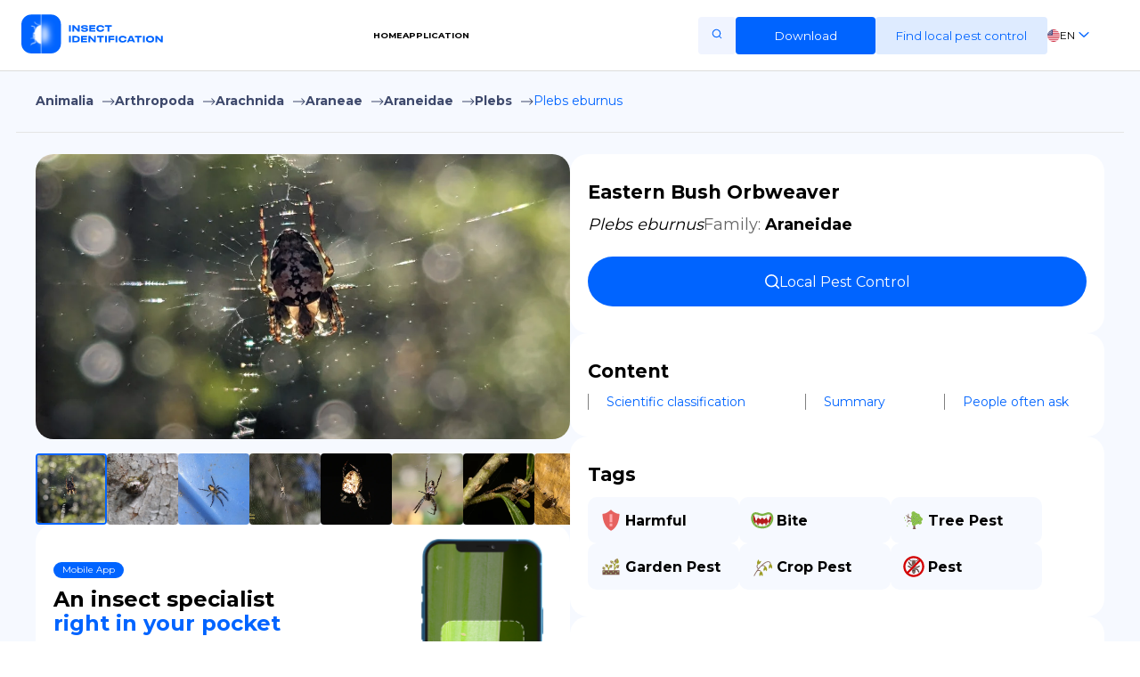

--- FILE ---
content_type: text/html; charset=utf-8
request_url: https://www.google.com/recaptcha/api2/aframe
body_size: 271
content:
<!DOCTYPE HTML><html><head><meta http-equiv="content-type" content="text/html; charset=UTF-8"></head><body><script nonce="JU9KNXLaQ3pKH8VZGBNz3Q">/** Anti-fraud and anti-abuse applications only. See google.com/recaptcha */ try{var clients={'sodar':'https://pagead2.googlesyndication.com/pagead/sodar?'};window.addEventListener("message",function(a){try{if(a.source===window.parent){var b=JSON.parse(a.data);var c=clients[b['id']];if(c){var d=document.createElement('img');d.src=c+b['params']+'&rc='+(localStorage.getItem("rc::a")?sessionStorage.getItem("rc::b"):"");window.document.body.appendChild(d);sessionStorage.setItem("rc::e",parseInt(sessionStorage.getItem("rc::e")||0)+1);localStorage.setItem("rc::h",'1768936046909');}}}catch(b){}});window.parent.postMessage("_grecaptcha_ready", "*");}catch(b){}</script></body></html>

--- FILE ---
content_type: text/css; charset=UTF-8
request_url: https://insectsid.com/_next/static/css/2233d010c46ec339.css
body_size: 743
content:
.Slider_sliderContainer__wxNBg{margin-top:24px;width:100%;display:flex;flex-direction:column;justify-content:center;align-items:center}.Slider_sliderTitle__h4Pgk{width:100%;max-width:1200px;font-size:26px;font-family:Montserrat;font-weight:700;text-transform:uppercase;padding:0;margin:0}.Slider_sliderItesmContainer__JgiW0{--side:calc((100vw - 1200px) / 2);margin-top:24px;display:flex;flex-direction:row;gap:40px;overflow-x:scroll;width:100%;padding-left:var(--side)}.Slider_insectItem__uZGk_:last-child{--side:calc((100vw - 1200px) / 2);margin-right:var(--side)}@media screen and (max-width:1200px){.Slider_sliderTitle__h4Pgk{padding-left:24px;padding-right:24px}.Slider_sliderItesmContainer__JgiW0{padding-left:24px}.Slider_insectItem__uZGk_:last-child{margin-right:24px}}.Slider_insectItem__uZGk_{background-color:#fff;border-radius:4px;min-width:260px;min-height:316px;max-width:260px;flex:1 1;padding:15px;justify-content:space-between;display:flex;flex-direction:column;align-items:flex-start}.Slider_insectInfo__iUdRg{width:100%}.Slider_insectImage__8buV_{min-width:100%;min-height:160px;height:160px;background-color:#d3d3d3}.Slider_insectImage__8buV_,.Slider_insectImage__8buV_>img{width:100%;border-radius:4px;-o-object-fit:cover;object-fit:cover}.Slider_insectImage__8buV_>img{height:100%}.Slider_insectCommonNameTitle__H5aZi{font-style:normal;font-weight:600;font-size:18px;line-height:24px;letter-spacing:-.24px;margin:15px 0 0;text-transform:capitalize}.Slider_insectNameTitle__mcS17{font-style:italic;font-weight:400;font-size:14px;line-height:16px;letter-spacing:-.24px;opacity:.7;margin:5px 0 0}.Slider_insectReadMoreButton__mGbMa{margin-top:15px;background:none;border:none;outline:none;cursor:pointer;font-style:normal;font-weight:600;font-size:14px;line-height:16px;letter-spacing:-.24px;color:#0064ff;background-color:#f4f7ff;padding:15px 30px;border-radius:4px;width:auto}.Slider_insectReadMoreButton__mGbMa:after{content:"";-webkit-mask:url(/breadcrump-arrow.svg) no-repeat 50% 50%;mask:url(/breadcrump-arrow.svg) no-repeat 50% 50%;-webkit-mask-size:cover;mask-size:cover;background-color:#0064ff;width:16px;height:10px;margin-bottom:1px;margin-left:14px;display:inline-block}.Slider_insectReadMoreButton__mGbMa:hover{background-color:#e8eeff}

--- FILE ---
content_type: text/css; charset=UTF-8
request_url: https://insectsid.com/_next/static/css/f593329cb5383656.css
body_size: 3151
content:
.Header_headerContainer__74j6_{display:flex;height:80px;width:100%;justify-content:space-between;align-items:center;top:0;z-index:2;max-width:1240px}.Header_logo__6vBZG{cursor:pointer}.Header_header-links-container__HfWGc{display:flex;flex-direction:row;justify-content:space-between;align-items:center;gap:50px;margin-right:22px}@media screen and (max-width:900px){.Header_header-links-container__HfWGc{display:none}}.Header_header-links-container__HfWGc a{color:#000;text-decoration:none;font-size:9.75px;font-weight:700;font-family:Montserrat;text-transform:uppercase}.Header_header-buttons-container__14sbZ{display:flex;flex-direction:row;justify-content:space-between;align-items:center;gap:40px}@media screen and (max-width:900px){.Header_header-buttons-container__14sbZ{display:none}}.Header_header-search-button__vACf2{background-image:url(/search-button.svg);border:none;width:42px;height:42px;background-color:transparent;cursor:pointer}.Header_header-search-button__vACf2:hover{opacity:.85}.Header_header-download-button__megov{background:#0064ff;width:157px;height:42px;border-radius:4px;border:none;color:#fff;cursor:pointer}.Header_header-download-button__megov:hover{background:#0050d1}.Header_find-local-pest-control-button__NS7ph{width:193px;height:42px;background-color:#deebff;border-radius:4px;color:#0064ff;cursor:pointer;border:none;outline:none}.Header_find-local-pest-control-button__NS7ph:hover{background-color:#c4ddff}.Header_button__4rS9_:hover{opacity:.85}.Header_header-languages-container__p1lnf{display:flex;position:relative;cursor:pointer;font-size:22px;-webkit-user-select:none;-moz-user-select:none;-ms-user-select:none;user-select:none;gap:12px}.Header_header-languages-container__p1lnf input{position:absolute;opacity:0;cursor:pointer;height:0;width:0;color:#a9a9a9}.Header_header-languages-container__p1lnf input:checked+label{color:#0064ff;text-decoration:underline}.Header_header-languages-container__p1lnf label{color:#a9a9a9;cursor:pointer;font-size:12px;font-weight:700;font-family:Montserrat}.Header_header-languages-container__p1lnf label:hover{color:#0064ff;text-decoration:underline}.Header_header-languages-container__p1lnf label:checked{color:#0064ff}.Header_language-selector___63kO{width:80px;position:relative}.Header_selected-language__AcEC_{background-color:#fff;text-transform:uppercase;user-select:none;-webkit-user-select:none;-moz-user-select:none;-ms-user-select:none;cursor:pointer;font-family:Montserrat;font-size:12px;font-weight:500;display:flex;justify-content:flex-start;align-items:center;gap:8px}.Header_shown__9s_VQ:after{transform:rotate(-180deg)!important;transition:.25s}.Header_selected-language__AcEC_:after{content:"";margin-left:4px;-webkit-mask:url(/select-lang-icon.svg) no-repeat 50% 50%;mask:url(/select-lang-icon.svg) no-repeat 50% 50%;-webkit-mask-size:cover;mask-size:cover;background-color:#0064ff;width:12px;height:8px;margin-bottom:1px;display:inline-block;transform:rotate(0deg);transition:.25s}.Header_languages-list__Rxyw5{position:absolute;display:flex;flex-direction:column;gap:8px;background-color:#fff;left:-8px;top:32px;border-radius:4px;box-shadow:0 0 18px #999b9e57;transition:.1s;max-height:auto;transition:max-height .15s ease-out;transform:scaleY(1);transition:transform .26s ease;transform-origin:top;clip:rect(-20px,100px,300px,-100px);transition:clip .26s ease}.Header_languages-list-hidden__ErDiD{transform-origin:top;transition:clip .26s ease;clip:rect(0,100px,0,-100px)}.Header_languages-list-hidden__ErDiD>a,.Header_languages-list__Rxyw5>a{display:flex;justify-content:center;align-items:center;height:32px;padding:0 8px;border-bottom:1px solid #efefef;cursor:pointer;gap:8px;font-family:Montserrat;font-size:12px;font-weight:500}.Header_languages-list__Rxyw5>a:hover{opacity:.75}.Header_languages-list-hidden__ErDiD>a:checked,.Header_languages-list__Rxyw5>a:checked{display:none}.Header_hidden__so5fB{display:none!important}.Header_header-mobile-buttons-container__DOoM9{display:none}@media screen and (max-width:900px){.Header_header-mobile-buttons-container__DOoM9{display:flex;gap:12px}}.Header_android-button-mobile__oRgld{content:url(/android-icon-mob.svg)}.Header_android-button-mobile__oRgld,.Header_ios-button-mobile__6zeLw{background-color:#f0f4ff;width:44px;height:44px;border-radius:4px;padding:10px}.Header_ios-button-mobile__6zeLw{content:url(/ios-icon-mob.svg)}.Header_mobile-menu-button__LsC_N{background-color:#f0f4ff;width:44px;height:44px;border-radius:4px;padding:12px;content:url(/mobile-menu-closed.svg);cursor:pointer;transition:.3s}.Header_mobile-menu-button-opened__peuDs{padding:13px;content:url(/mobile-menu-opened.svg)!important;transition:.3s}.Header_header-mobile-menu-container__HyQmp{height:calc(100vh - 80px);width:100%;background-color:#fff;clip:rect(auto,auto,100vh,auto);position:fixed;top:80px;left:0;transition:.3s;display:flex;flex-direction:column;justify-self:center;align-items:center;gap:30px}.Header_header-mobile-menu-container__HyQmp>p{font-size:11px;font-weight:600;opacity:.4;z-index:0}.Header_header-mobile-menu-closed__P5vO3{clip:rect(auto,auto,0,auto);transition:.3s}.Header_headerLinks___fsUo{margin-top:32px;display:flex;flex-direction:column;gap:36px;align-items:center}.Header_headerLinks___fsUo>a{font-size:32px;font-weight:600}.Header_headerLinks___fsUo>.Header_language-selector___63kO{transform:scale(2);margin-left:18px;margin-top:20px;z-index:2}.Header_headerLinks___fsUo * .Header_languages-list__Rxyw5{min-width:80px}.Header_form-overlay__bFN8f{position:fixed;top:0;left:0;width:100%;height:100%;background-color:rgba(0,0,0,.5);z-index:100;display:none}.Header_form-overlay-opened__CYlUc{display:block}.Header_form-container__WeTpD{position:fixed;top:50%;left:50%;transform:translate(-50%,-50%);width:100%;max-width:500px;max-height:600px;background-color:#fff;border-radius:4px;padding:32px;z-index:101;display:flex;flex-direction:column;gap:32px}.Header_form-container__WeTpD>h3{font-size:24px;font-weight:600;margin:0}.Header_form-container__WeTpD>p{font-size:14px;font-weight:500;margin:0}.Header_form-input-container__6LlUm{display:flex;flex-direction:column;gap:8px;justify-content:center;align-items:center}.Header_form-email-input__RD2xO{width:100%;height:40px;padding:8px 18px;font-size:14px;font-weight:500;border:none;outline:none;border-radius:4px;background-color:#f0f4ff}.Header_form-submit-button__6QiOe{margin-top:15px;background:none;border:none;outline:none;cursor:pointer;font-style:normal;font-weight:600;font-size:14px;line-height:16px;letter-spacing:-.24px;color:#0064ff;background-color:#f4f7ff;padding:15px 30px;border-radius:4px;width:auto}.Header_form-submit-button__6QiOe:after{content:"";-webkit-mask:url(/breadcrump-arrow.svg) no-repeat 50% 50%;mask:url(/breadcrump-arrow.svg) no-repeat 50% 50%;-webkit-mask-size:cover;mask-size:cover;background-color:#0064ff;width:16px;height:10px;margin-bottom:1px;margin-left:14px;display:inline-block}.Header_form-submit-button__6QiOe:hover{background-color:#e8eeff}.Header_form-close-button__T6x_f{position:absolute;top:32px;right:32px;background:none;border:none;outline:none;cursor:pointer;font-style:normal;font-weight:600;font-size:14px;line-height:16px;letter-spacing:-.24px;color:#0064ff;background-color:#f4f7ff;border-radius:50%;min-height:32px;min-width:32px;height:32px;width:32px}.Header_form-close-button__T6x_f:after{content:"";-webkit-mask:url(/breadcrump-arrow.svg) no-repeat 50% 50%;mask:url(/breadcrump-arrow.svg) no-repeat 50% 50%;-webkit-mask-size:cover;mask-size:cover;background-color:#0064ff;width:16px;height:16px;display:inline-block}.Header_form-close-button__T6x_f:hover{opacity:.5}.Footer_topContainer__yLm0p{display:flex;flex-direction:row;align-items:center;justify-content:space-between;height:64px;padding-left:24px;padding-right:24px;width:100%;max-width:1200px;height:144px}@media screen and (max-width:800px){.Footer_topContainer__yLm0p{flex-direction:column;align-items:flex-start;justify-content:flex-start;padding:24px;gap:35px;height:auto}}.Footer_linksContainer__aIWaj{display:flex;flex-direction:row;justify-content:space-between;align-items:center;gap:20px}@media screen and (max-width:800px){.Footer_linksContainer__aIWaj{flex-direction:column;align-items:flex-start;justify-content:flex-start;gap:16px}}.Footer_linksContainer__aIWaj>a{color:#fff;text-decoration:none;font-weight:500;font-size:13px}.Footer_appStoreButton__TFsTI{background:url(/download-from-appstore.svg);background-repeat:no-repeat;background-position:50%;width:120px;height:40px;border:none;outline:none;cursor:pointer}.Footer_line__MlDvK{width:100%;height:1px;background:#393c46;opacity:.5}.Footer_bottomContainer__9I9zT{height:116px;display:flex;align-items:center;color:#e5ebff;font-size:13px;opacity:.4}.Slider_sliderContainer__wxNBg{margin-top:24px;width:100%;display:flex;flex-direction:column;justify-content:center;align-items:center}.Slider_sliderTitle__h4Pgk{width:100%;max-width:1200px;font-size:26px;font-family:Montserrat;font-weight:700;text-transform:uppercase;padding:0;margin:0}.Slider_sliderItesmContainer__JgiW0{--side:calc((100vw - 1200px) / 2);margin-top:24px;display:flex;flex-direction:row;gap:40px;overflow-x:scroll;width:100%;padding-left:var(--side)}.Slider_insectItem__uZGk_:last-child{--side:calc((100vw - 1200px) / 2);margin-right:var(--side)}@media screen and (max-width:1200px){.Slider_sliderTitle__h4Pgk{padding-left:24px;padding-right:24px}.Slider_sliderItesmContainer__JgiW0{padding-left:24px}.Slider_insectItem__uZGk_:last-child{margin-right:24px}}.Slider_insectItem__uZGk_{background-color:#fff;border-radius:4px;min-width:260px;min-height:316px;max-width:260px;flex:1 1;padding:15px;justify-content:space-between;display:flex;flex-direction:column;align-items:flex-start}.Slider_insectInfo__iUdRg{width:100%}.Slider_insectImage__8buV_{min-width:100%;min-height:160px;height:160px;background-color:#d3d3d3}.Slider_insectImage__8buV_,.Slider_insectImage__8buV_>img{width:100%;border-radius:4px;-o-object-fit:cover;object-fit:cover}.Slider_insectImage__8buV_>img{height:100%}.Slider_insectCommonNameTitle__H5aZi{font-style:normal;font-weight:600;font-size:18px;line-height:24px;letter-spacing:-.24px;margin:15px 0 0;text-transform:capitalize}.Slider_insectNameTitle__mcS17{font-style:italic;font-weight:400;font-size:14px;line-height:16px;letter-spacing:-.24px;opacity:.7;margin:5px 0 0}.Slider_insectReadMoreButton__mGbMa{margin-top:15px;background:none;border:none;outline:none;cursor:pointer;font-style:normal;font-weight:600;font-size:14px;line-height:16px;letter-spacing:-.24px;color:#0064ff;background-color:#f4f7ff;padding:15px 30px;border-radius:4px;width:auto}.Slider_insectReadMoreButton__mGbMa:after{content:"";-webkit-mask:url(/breadcrump-arrow.svg) no-repeat 50% 50%;mask:url(/breadcrump-arrow.svg) no-repeat 50% 50%;-webkit-mask-size:cover;mask-size:cover;background-color:#0064ff;width:16px;height:10px;margin-bottom:1px;margin-left:14px;display:inline-block}.Slider_insectReadMoreButton__mGbMa:hover{background-color:#e8eeff}.Application_applicationContainer__RzIGi{padding-bottom:90px}.Application_applicationContainer__RzIGi,.Application_applicationContainer__RzIGi>main{width:100%;display:flex;flex-direction:column;justify-content:center;align-items:center;gap:50px}.Application_section1__1u1uP{margin-top:27px;width:100%;display:flex;flex-direction:row}.Application_section2__Q6V2M{max-width:1160px;width:100%;display:flex;flex-direction:row;justify-content:space-between;background-color:#f6f9ff;border-radius:40px;align-items:center;gap:10%}.Application_reversed__vPGOE{flex-direction:row-reverse;align-items:stretch;justify-content:flex-end}.Application_reversed__vPGOE>.Application_left__dJCJi{margin-right:120px!important;margin-left:0!important;width:40%!important;padding:0!important;justify-self:center;align-self:center}.Application_reversed__vPGOE>.Application_right__T4AVF{margin-left:0!important;margin-right:0!important;width:40%!important;overflow:visible;aspect-ratio:597/423}.Application_reversed__vPGOE>.Application_right__T4AVF>img{-o-object-fit:scale-down;object-fit:scale-down;overflow:visible;-o-object-position:0;object-position:0;-o-object-fit:fill;object-fit:fill}.Application_number__Z_4mR{font-weight:400;font-size:24px;line-height:24px;letter-spacing:-.24px;font-feature-settings:"pnum" on,"lnum" on;color:#2a375f;opacity:.3}.Application_sectionTitle__M13Ls{font-family:Montserrat;font-size:36px;font-weight:700;text-transform:uppercase;line-height:43.88px}.Application_section2__Q6V2M * .Application_sectionTitle__M13Ls{font-family:Raleway;font-style:normal;font-weight:600;line-height:50px;text-transform:none;letter-spacing:-.24px}.Application_sectionSubtitle__AL4qO{font-size:18px;font-weight:500;line-height:21.13px}.Application_section2__Q6V2M * .Application_sectionSubtitle__AL4qO{font-weight:400;font-size:16px;line-height:24px}.Application_sectionSubtitleSecondary__TluXh{font-size:13px;font-weight:600;line-height:21px;margin-top:51px}.Application_titleHighlighted__oyBsB{color:#0064ff}.Application_titleGray___pHRc{color:#3e496cb2}.Application_section2__Q6V2M>.Application_left__dJCJi{margin-left:120px;padding:71px 0}.Application_section2__Q6V2M>.Application_right__T4AVF{margin-right:120px;min-height:100%}.Application_section1__1u1uP>.Application_left__dJCJi{width:40%;margin-left:10%;display:flex;flex-direction:column;justify-content:center}.Application_section1__1u1uP>.Application_left__dJCJi>h1{margin:-60px 0 0}.Application_section1__1u1uP>.Application_left__dJCJi>h2{margin:31px 0 0}.Application_section1__1u1uP>.Application_left__dJCJi>p{margin:51px 0 0}.Application_section1__1u1uP>.Application_right__T4AVF{width:62%}.Application_right__T4AVF>img{position:relative!important}.Application_buttonsContainer__GphTf{display:flex;align-items:center;gap:40px}.Application_button__9q8WN{margin-top:15px;background:none;border:none;outline:none;cursor:pointer;font-style:normal;font-weight:600;font-size:14px;line-height:16px;letter-spacing:-.24px;color:#fff;background-color:#0064ff;padding:15px 30px;border-radius:4px;width:auto}.Application_button__9q8WN:after{content:"";-webkit-mask:url(/breadcrump-arrow.svg) no-repeat 50% 50%;mask:url(/breadcrump-arrow.svg) no-repeat 50% 50%;-webkit-mask-size:cover;mask-size:cover;background-color:#fff;width:16px;height:10px;margin-bottom:1px;margin-left:14px;display:inline-block}.Application_button__9q8WN:hover{background-color:#e8eeff}.Application_buttonsContainer__GphTf{margin-top:20px}.Application_appBadge__5O92Y{height:18px;background:#0064ff;border-radius:20px;flex-shrink:1;font-weight:400;font-size:10px;line-height:8px;display:flex;align-items:center;text-align:center;color:#fff;padding:0 18px;align-self:flex-start;margin-top:12px}

--- FILE ---
content_type: text/css; charset=UTF-8
request_url: https://insectsid.com/_next/static/css/7faebed689c7ca09.css
body_size: 4316
content:
.Header_headerContainer__74j6_{display:flex;height:80px;width:100%;justify-content:space-between;align-items:center;top:0;z-index:2;max-width:1240px}.Header_logo__6vBZG{cursor:pointer}.Header_header-links-container__HfWGc{display:flex;flex-direction:row;justify-content:space-between;align-items:center;gap:50px;margin-right:22px}@media screen and (max-width:900px){.Header_header-links-container__HfWGc{display:none}}.Header_header-links-container__HfWGc a{color:#000;text-decoration:none;font-size:9.75px;font-weight:700;font-family:Montserrat;text-transform:uppercase}.Header_header-buttons-container__14sbZ{display:flex;flex-direction:row;justify-content:space-between;align-items:center;gap:40px}@media screen and (max-width:900px){.Header_header-buttons-container__14sbZ{display:none}}.Header_header-search-button__vACf2{background-image:url(/search-button.svg);border:none;width:42px;height:42px;background-color:transparent;cursor:pointer}.Header_header-search-button__vACf2:hover{opacity:.85}.Header_header-download-button__megov{background:#0064ff;width:157px;height:42px;border-radius:4px;border:none;color:#fff;cursor:pointer}.Header_header-download-button__megov:hover{background:#0050d1}.Header_find-local-pest-control-button__NS7ph{width:193px;height:42px;background-color:#deebff;border-radius:4px;color:#0064ff;cursor:pointer;border:none;outline:none}.Header_find-local-pest-control-button__NS7ph:hover{background-color:#c4ddff}.Header_button__4rS9_:hover{opacity:.85}.Header_header-languages-container__p1lnf{display:flex;position:relative;cursor:pointer;font-size:22px;-webkit-user-select:none;-moz-user-select:none;-ms-user-select:none;user-select:none;gap:12px}.Header_header-languages-container__p1lnf input{position:absolute;opacity:0;cursor:pointer;height:0;width:0;color:#a9a9a9}.Header_header-languages-container__p1lnf input:checked+label{color:#0064ff;text-decoration:underline}.Header_header-languages-container__p1lnf label{color:#a9a9a9;cursor:pointer;font-size:12px;font-weight:700;font-family:Montserrat}.Header_header-languages-container__p1lnf label:hover{color:#0064ff;text-decoration:underline}.Header_header-languages-container__p1lnf label:checked{color:#0064ff}.Header_language-selector___63kO{width:80px;position:relative}.Header_selected-language__AcEC_{background-color:#fff;text-transform:uppercase;user-select:none;-webkit-user-select:none;-moz-user-select:none;-ms-user-select:none;cursor:pointer;font-family:Montserrat;font-size:12px;font-weight:500;display:flex;justify-content:flex-start;align-items:center;gap:8px}.Header_shown__9s_VQ:after{transform:rotate(-180deg)!important;transition:.25s}.Header_selected-language__AcEC_:after{content:"";margin-left:4px;-webkit-mask:url(/select-lang-icon.svg) no-repeat 50% 50%;mask:url(/select-lang-icon.svg) no-repeat 50% 50%;-webkit-mask-size:cover;mask-size:cover;background-color:#0064ff;width:12px;height:8px;margin-bottom:1px;display:inline-block;transform:rotate(0deg);transition:.25s}.Header_languages-list__Rxyw5{position:absolute;display:flex;flex-direction:column;gap:8px;background-color:#fff;left:-8px;top:32px;border-radius:4px;box-shadow:0 0 18px #999b9e57;transition:.1s;max-height:auto;transition:max-height .15s ease-out;transform:scaleY(1);transition:transform .26s ease;transform-origin:top;clip:rect(-20px,100px,300px,-100px);transition:clip .26s ease}.Header_languages-list-hidden__ErDiD{transform-origin:top;transition:clip .26s ease;clip:rect(0,100px,0,-100px)}.Header_languages-list-hidden__ErDiD>a,.Header_languages-list__Rxyw5>a{display:flex;justify-content:center;align-items:center;height:32px;padding:0 8px;border-bottom:1px solid #efefef;cursor:pointer;gap:8px;font-family:Montserrat;font-size:12px;font-weight:500}.Header_languages-list__Rxyw5>a:hover{opacity:.75}.Header_languages-list-hidden__ErDiD>a:checked,.Header_languages-list__Rxyw5>a:checked{display:none}.Header_hidden__so5fB{display:none!important}.Header_header-mobile-buttons-container__DOoM9{display:none}@media screen and (max-width:900px){.Header_header-mobile-buttons-container__DOoM9{display:flex;gap:12px}}.Header_android-button-mobile__oRgld{content:url(/android-icon-mob.svg)}.Header_android-button-mobile__oRgld,.Header_ios-button-mobile__6zeLw{background-color:#f0f4ff;width:44px;height:44px;border-radius:4px;padding:10px}.Header_ios-button-mobile__6zeLw{content:url(/ios-icon-mob.svg)}.Header_mobile-menu-button__LsC_N{background-color:#f0f4ff;width:44px;height:44px;border-radius:4px;padding:12px;content:url(/mobile-menu-closed.svg);cursor:pointer;transition:.3s}.Header_mobile-menu-button-opened__peuDs{padding:13px;content:url(/mobile-menu-opened.svg)!important;transition:.3s}.Header_header-mobile-menu-container__HyQmp{height:calc(100vh - 80px);width:100%;background-color:#fff;clip:rect(auto,auto,100vh,auto);position:fixed;top:80px;left:0;transition:.3s;display:flex;flex-direction:column;justify-self:center;align-items:center;gap:30px}.Header_header-mobile-menu-container__HyQmp>p{font-size:11px;font-weight:600;opacity:.4;z-index:0}.Header_header-mobile-menu-closed__P5vO3{clip:rect(auto,auto,0,auto);transition:.3s}.Header_headerLinks___fsUo{margin-top:32px;display:flex;flex-direction:column;gap:36px;align-items:center}.Header_headerLinks___fsUo>a{font-size:32px;font-weight:600}.Header_headerLinks___fsUo>.Header_language-selector___63kO{transform:scale(2);margin-left:18px;margin-top:20px;z-index:2}.Header_headerLinks___fsUo * .Header_languages-list__Rxyw5{min-width:80px}.Header_form-overlay__bFN8f{position:fixed;top:0;left:0;width:100%;height:100%;background-color:rgba(0,0,0,.5);z-index:100;display:none}.Header_form-overlay-opened__CYlUc{display:block}.Header_form-container__WeTpD{position:fixed;top:50%;left:50%;transform:translate(-50%,-50%);width:100%;max-width:500px;max-height:600px;background-color:#fff;border-radius:4px;padding:32px;z-index:101;display:flex;flex-direction:column;gap:32px}.Header_form-container__WeTpD>h3{font-size:24px;font-weight:600;margin:0}.Header_form-container__WeTpD>p{font-size:14px;font-weight:500;margin:0}.Header_form-input-container__6LlUm{display:flex;flex-direction:column;gap:8px;justify-content:center;align-items:center}.Header_form-email-input__RD2xO{width:100%;height:40px;padding:8px 18px;font-size:14px;font-weight:500;border:none;outline:none;border-radius:4px;background-color:#f0f4ff}.Header_form-submit-button__6QiOe{margin-top:15px;background:none;border:none;outline:none;cursor:pointer;font-style:normal;font-weight:600;font-size:14px;line-height:16px;letter-spacing:-.24px;color:#0064ff;background-color:#f4f7ff;padding:15px 30px;border-radius:4px;width:auto}.Header_form-submit-button__6QiOe:after{content:"";-webkit-mask:url(/breadcrump-arrow.svg) no-repeat 50% 50%;mask:url(/breadcrump-arrow.svg) no-repeat 50% 50%;-webkit-mask-size:cover;mask-size:cover;background-color:#0064ff;width:16px;height:10px;margin-bottom:1px;margin-left:14px;display:inline-block}.Header_form-submit-button__6QiOe:hover{background-color:#e8eeff}.Header_form-close-button__T6x_f{position:absolute;top:32px;right:32px;background:none;border:none;outline:none;cursor:pointer;font-style:normal;font-weight:600;font-size:14px;line-height:16px;letter-spacing:-.24px;color:#0064ff;background-color:#f4f7ff;border-radius:50%;min-height:32px;min-width:32px;height:32px;width:32px}.Header_form-close-button__T6x_f:after{content:"";-webkit-mask:url(/breadcrump-arrow.svg) no-repeat 50% 50%;mask:url(/breadcrump-arrow.svg) no-repeat 50% 50%;-webkit-mask-size:cover;mask-size:cover;background-color:#0064ff;width:16px;height:16px;display:inline-block}.Header_form-close-button__T6x_f:hover{opacity:.5}.Footer_topContainer__yLm0p{display:flex;flex-direction:row;align-items:center;justify-content:space-between;height:64px;padding-left:24px;padding-right:24px;width:100%;max-width:1200px;height:144px}@media screen and (max-width:800px){.Footer_topContainer__yLm0p{flex-direction:column;align-items:flex-start;justify-content:flex-start;padding:24px;gap:35px;height:auto}}.Footer_linksContainer__aIWaj{display:flex;flex-direction:row;justify-content:space-between;align-items:center;gap:20px}@media screen and (max-width:800px){.Footer_linksContainer__aIWaj{flex-direction:column;align-items:flex-start;justify-content:flex-start;gap:16px}}.Footer_linksContainer__aIWaj>a{color:#fff;text-decoration:none;font-weight:500;font-size:13px}.Footer_appStoreButton__TFsTI{background:url(/download-from-appstore.svg);background-repeat:no-repeat;background-position:50%;width:120px;height:40px;border:none;outline:none;cursor:pointer}.Footer_line__MlDvK{width:100%;height:1px;background:#393c46;opacity:.5}.Footer_bottomContainer__9I9zT{height:116px;display:flex;align-items:center;color:#e5ebff;font-size:13px;opacity:.4}.Slider_sliderContainer__wxNBg{margin-top:24px;width:100%;display:flex;flex-direction:column;justify-content:center;align-items:center}.Slider_sliderTitle__h4Pgk{width:100%;max-width:1200px;font-size:26px;font-family:Montserrat;font-weight:700;text-transform:uppercase;padding:0;margin:0}.Slider_sliderItesmContainer__JgiW0{--side:calc((100vw - 1200px) / 2);margin-top:24px;display:flex;flex-direction:row;gap:40px;overflow-x:scroll;width:100%;padding-left:var(--side)}.Slider_insectItem__uZGk_:last-child{--side:calc((100vw - 1200px) / 2);margin-right:var(--side)}@media screen and (max-width:1200px){.Slider_sliderTitle__h4Pgk{padding-left:24px;padding-right:24px}.Slider_sliderItesmContainer__JgiW0{padding-left:24px}.Slider_insectItem__uZGk_:last-child{margin-right:24px}}.Slider_insectItem__uZGk_{background-color:#fff;border-radius:4px;min-width:260px;min-height:316px;max-width:260px;flex:1 1;padding:15px;justify-content:space-between;display:flex;flex-direction:column;align-items:flex-start}.Slider_insectInfo__iUdRg{width:100%}.Slider_insectImage__8buV_{min-width:100%;min-height:160px;height:160px;background-color:#d3d3d3}.Slider_insectImage__8buV_,.Slider_insectImage__8buV_>img{width:100%;border-radius:4px;-o-object-fit:cover;object-fit:cover}.Slider_insectImage__8buV_>img{height:100%}.Slider_insectCommonNameTitle__H5aZi{font-style:normal;font-weight:600;font-size:18px;line-height:24px;letter-spacing:-.24px;margin:15px 0 0;text-transform:capitalize}.Slider_insectNameTitle__mcS17{font-style:italic;font-weight:400;font-size:14px;line-height:16px;letter-spacing:-.24px;opacity:.7;margin:5px 0 0}.Slider_insectReadMoreButton__mGbMa{margin-top:15px;background:none;border:none;outline:none;cursor:pointer;font-style:normal;font-weight:600;font-size:14px;line-height:16px;letter-spacing:-.24px;color:#0064ff;background-color:#f4f7ff;padding:15px 30px;border-radius:4px;width:auto}.Slider_insectReadMoreButton__mGbMa:after{content:"";-webkit-mask:url(/breadcrump-arrow.svg) no-repeat 50% 50%;mask:url(/breadcrump-arrow.svg) no-repeat 50% 50%;-webkit-mask-size:cover;mask-size:cover;background-color:#0064ff;width:16px;height:10px;margin-bottom:1px;margin-left:14px;display:inline-block}.Slider_insectReadMoreButton__mGbMa:hover{background-color:#e8eeff}.Home_container__bCOhY{padding:0}.Home_main__nLjiQ{min-height:100vh;flex:1 1;display:flex;flex-direction:column;align-items:center;padding:0}.Home_imageLeft__kuWKP{position:absolute;left:0;width:280px;top:88px}.Home_imageRight__2Q8VY{position:absolute;right:0;width:285px;top:120px}@media screen and (max-width:1100px){.Home_imageLeft__kuWKP,.Home_imageRight__2Q8VY{width:25vw}}@media screen and (max-width:900px){.Home_imageLeft__kuWKP{display:none;position:relative;justify-content:flex-start;align-self:start;top:20px;width:25vw}.Home_imageRight__2Q8VY{display:none;width:40%}}.Home_mobileHomeImage__eT1dF{display:none}@media screen and (max-width:900px){.Home_mobileHomeImage__eT1dF{display:block;aspect-ratio:372/284;width:100%;height:auto;margin-top:-40px;margin-bottom:-105px;z-index:-1}}.Home_footer____T7K{flex:1 1;padding:2rem 0;border-top:1px solid #eaeaea}.Home_footer____T7K,.Home_footer____T7K a{display:flex;justify-content:center;align-items:center}.Home_footer____T7K a{flex-grow:1}.Home_title__T09hD a{color:#0070f3;text-decoration:none}.Home_titleHighlighted__Pj9UG{color:#0070f3}.Home_title__T09hD a:active,.Home_title__T09hD a:focus,.Home_title__T09hD a:hover{text-decoration:underline}.Home_title__T09hD{margin:90px 0 0;font-family:Montserrat;font-style:normal;font-weight:800;font-size:36px;line-height:44px;text-align:center;text-transform:uppercase;padding-left:24px;padding-right:24px}@media screen and (max-width:700px){.Home_title__T09hD{font-size:24px;line-height:25px}}.Home_description__41Owk,.Home_title__T09hD{text-align:center}.Home_description__41Owk{margin-top:34px;font-size:18px;font-weight:500;padding-left:24px;padding-right:24px}.Home_searchContainer__vnalu{margin-top:12px;height:64px;padding-left:24px;padding-right:24px;width:100%;max-width:960px;position:relative}.Home_searchInput___KTJf{width:100%;height:100%;padding:3px 16px 0 71px;font-size:12px;border:none;outline:none;border-radius:4px;background:url(/search-icon.svg) no-repeat 30px;background-color:#f0f4ff}.Home_clearButton__ZQjwR{position:absolute;right:36px;top:50%;transform:translateY(-50%);border:none;background:none;cursor:pointer;outline:none;width:20px;height:20px;background:url(/clear-button.svg);background-repeat:no-repeat;background-position:50%}.Home_searchInput___KTJf::-moz-placeholder{color:rgba(62,73,108,.6)}.Home_searchInput___KTJf:-ms-input-placeholder{color:rgba(62,73,108,.6)}.Home_searchInput___KTJf::placeholder{color:rgba(62,73,108,.6)}.Home_searchResultsContainer__WwZVK{display:flex;flex-direction:column;position:absolute;background-color:#f0f4ff;left:24px;top:74px;border-radius:8px;z-index:1;max-height:420px;overflow-y:scroll;right:24px;border-bottom:1px solid #e5e5e5;align-items:center}.Home_searchResult__f3MS9{display:flex;padding:24px;cursor:pointer;align-items:center;gap:24px;position:relative;width:100%}.Home_searchResultImageContainer__N9sqq>img{border-radius:24px;width:55px;height:55px}.Home_searchResultName__SUHfQ{display:flex;justify-content:center;flex-direction:column;gap:4px}.Home_searchResultName__SUHfQ>p{padding:0;margin:0}.Home_searchResultNameText__dnOXU{font-style:normal;font-weight:600;font-size:16px;line-height:16px;letter-spacing:-.24px}.Home_searchResultNameLatinText__JXoEO{font-style:italic;font-weight:400;font-size:12px;line-height:16px;letter-spacing:-.24px}.Home_line___MWv3{width:100%;height:1px;background-color:#e5e5e5;position:absolute;bottom:0;left:0}.Home_suggestionsContainer__5FrRQ{height:28px;padding-left:30px;padding-right:30px;width:100%;max-width:960px;display:flex;flex-direction:row;gap:20px;margin-top:20px;overflow-x:scroll;scrollbar-width:none}.Home_suggestionsContainer__5FrRQ::-webkit-scrollbar{display:none}.Home_suggestionItem__G10Xb{height:100%;padding:7px 15px;background-color:#deebff;border-radius:4px;color:#0064ff;font-size:11px;font-weight:500;cursor:pointer;border:none;outline:none}.Home_homeAppBanner__gxPPG{padding-left:24px;padding-right:24px;margin-top:70px;width:100%;max-width:960px;height:230px;display:flex;flex-direction:row;justify-content:space-between;background:#f0f4ff;border-radius:4px;background-clip:content-box}@media screen and (max-width:800px){.Home_homeAppBanner__gxPPG{flex-direction:column;height:auto}}.Home_homeAppBannerLeft__EF2s8{display:flex;flex-direction:column;align-items:flex-start;margin-left:40px}@media screen and (max-width:800px){.Home_homeAppBannerLeft__EF2s8{align-items:center;margin-top:24px;margin-left:0}}.Home_homeAppBannerBadge__CxjGI{color:#fff;background-color:#0064ff;font-size:8px;line-height:18px;padding:0 12px;font-weight:600;border-radius:9px;height:18px;margin-top:30px}@media screen and (max-width:800px){.Home_homeAppBannerBadge__CxjGI{font-size:12px;line-height:22px;height:22px;padding:0 10px;border-radius:11px}}.Home_homeAppBannerTitle__38nNM{margin:2px 0 0;font-style:normal;font-weight:600;font-size:24px;line-height:27px}@media screen and (max-width:800px){.Home_homeAppBannerTitle__38nNM{text-align:center}}.Home_homeAppBannerTitleHighlight__yN0i_{color:#0064ff}.Home_homeAppBannerButtonsContainer__n1Dju{display:flex;flex-direction:row;gap:10px;margin-top:21px;align-items:center}@media screen and (max-width:800px){.Home_homeAppBannerButtonsContainer__n1Dju{flex-direction:column}.Home_homeAppBannerButtonsContainer__n1Dju>span{display:none}}.Home_homeAppBannerDownloadButton__LGmaH{background:url(/download-from-appstore.svg);background-repeat:no-repeat;background-position:50%;width:120px;height:39px;border:none;outline:none;cursor:pointer}.Home_homeAppBannerQr__db4UK{border-radius:10px;border:2px solid #fff}@media screen and (max-width:800px){.Home_homeAppBannerQr__db4UK{display:none}}.Home_homeAppBannerRight__y5_kl{height:auto}@media screen and (max-width:800px){.Home_homeAppBannerRight__y5_kl{width:100%;margin-top:24px;flex:1 1;height:auto}}.Home_homeAppBannerImage__XQEgM{display:block}.Home_homeAppBannerImageMob__2OttH,.Home_homeAppBannerImage__XQEgM{height:100%;justify-self:flex-end;-o-object-fit:cover;object-fit:cover;align-self:flex-end}.Home_homeAppBannerImageMob__2OttH{display:none;position:relative!important}@media screen and (max-width:800px){.Home_homeAppBannerImage__XQEgM{display:none!important}.Home_homeAppBannerImageMob__2OttH{display:block}}.Home_collectionsContainer__rM_AZ{background-color:#f4f7ff;width:100%;margin:120px 0 0;display:flex;flex-direction:column;justify-content:center;padding-bottom:125px;padding-top:80px;gap:32px}@media screen and (max-width:800px){.Home_collectionsContainer__rM_AZ{padding-top:32px;padding-bottom:40px;margin-top:44px}}.Home_insect__Ep_si .Home_code__suPER{background:#fafafa;border-radius:5px;padding:.75rem;font-size:1.1rem;font-family:Menlo,Monaco,Lucida Console,Liberation Mono,DejaVu Sans Mono,Bitstream Vera Sans Mono,Courier New,monospace}.Home_grid__GxQ85{display:flex;align-items:center;justify-content:center;flex-wrap:wrap;max-width:800px}.Home_card___LpL1{margin:1rem;padding:1.5rem;text-align:left;color:inherit;text-decoration:none;border:1px solid #eaeaea;border-radius:10px;transition:color .15s ease,border-color .15s ease;max-width:300px}.Home_card___LpL1:active,.Home_card___LpL1:focus,.Home_card___LpL1:hover{color:#0070f3;border-color:#0070f3}.Home_card___LpL1 h2{margin:0 0 1rem;font-size:1.5rem}.Home_card___LpL1 p{margin:0;font-size:1.25rem;line-height:1.5}.Home_logo__27_tb{height:1em;margin-left:.5rem}@media (max-width:600px){.Home_grid__GxQ85{width:100%;flex-direction:column}}@media (prefers-color-scheme:light){.Home_card___LpL1,.Home_footer____T7K{border-color:#222}.Home_code__suPER{background:#111}.Home_logo__27_tb img{filter:invert(1)}}.Home_centeredContainer__l99CP{display:flex;flex-direction:column;align-items:center;justify-content:center}.Home_ldsRing__3UfIP{display:inline-block;position:relative;width:40px;height:40px;margin:20px 0}.Home_ldsRing__3UfIP div{box-sizing:border-box;display:block;position:absolute;width:32px;height:32px;margin:8px;border-radius:50%;-webkit-animation:Home_ldsRing__3UfIP 1.2s cubic-bezier(.5,0,.5,1) infinite;animation:Home_ldsRing__3UfIP 1.2s cubic-bezier(.5,0,.5,1) infinite;border:3px solid transparent;border-top-color:#0064ff}.Home_ldsRing__3UfIP div:first-child{-webkit-animation-delay:-.45s;animation-delay:-.45s}.Home_ldsRing__3UfIP div:nth-child(2){-webkit-animation-delay:-.3s;animation-delay:-.3s}.Home_ldsRing__3UfIP div:nth-child(3){-webkit-animation-delay:-.15s;animation-delay:-.15s}@-webkit-keyframes Home_ldsRing__3UfIP{0%{transform:rotate(0deg)}to{transform:rotate(1turn)}}@keyframes Home_ldsRing__3UfIP{0%{transform:rotate(0deg)}to{transform:rotate(1turn)}}

--- FILE ---
content_type: image/svg+xml
request_url: https://insectsid.com/mobile-menu-closed.svg
body_size: 659
content:
<svg width="22" height="15" viewBox="0 0 22 15" fill="none" xmlns="http://www.w3.org/2000/svg">
<path d="M21.0435 6.56262H0.956508C0.428238 6.56262 0 6.98234 0 7.50011C0 8.01787 0.428238 8.43759 0.956508 8.43759H21.0435C21.5718 8.43759 22 8.01787 22 7.50011C22 6.98234 21.5718 6.56262 21.0435 6.56262Z" fill="#0064FF"/>
<path d="M0.956508 1.87497H21.0435C21.5718 1.87497 22 1.45525 22 0.937486C22 0.419722 21.5718 0 21.0435 0H0.956508C0.428238 0 0 0.419722 0 0.937486C0 1.45525 0.428238 1.87497 0.956508 1.87497Z" fill="#0064FF"/>
<path d="M21.0435 13.1251H0.956508C0.428238 13.1251 0 13.5449 0 14.0627C0 14.5804 0.428238 15.0001 0.956508 15.0001H21.0435C21.5718 15.0001 22 14.5804 22 14.0627C22 13.5449 21.5718 13.1251 21.0435 13.1251Z" fill="#0064FF"/>
</svg>


--- FILE ---
content_type: image/svg+xml
request_url: https://insectsid.com/garden%20pest.svg
body_size: 2358
content:
<?xml version="1.0" encoding="UTF-8"?><svg id="Layer_1" xmlns="http://www.w3.org/2000/svg" viewBox="0 0 64 63"><defs><style>.cls-1{fill:#785447;}.cls-1,.cls-2,.cls-3,.cls-4{stroke-width:0px;}.cls-2{fill:#9d9d26;}.cls-3{fill:#9d835f;}.cls-4{fill:#8ac14b;}</style></defs><g id="mhHpyR"><path class="cls-1" d="m19.08,40.03c2.11,0,4.22,0,6.33,0,.73,0,1.46,0,2.19,0,3.83,0,7.67,0,11.5,0,.62,0,1.23,0,1.85,0,3.15,0,6.3.01,9.46,0,.35,0,.44.08.44.43-.02,3.03-.02,6.05,0,9.08,0,.35-.11.41-.42.41-12.33,0-24.66,0-36.98,0-.34,0-.45-.06-.45-.43.02-3.03.02-6.05,0-9.08,0-.34.09-.41.42-.41,1.27.02,2.53,0,3.8,0,.62,0,1.24,0,1.87,0Zm-3.15,4.06c.66,0,1.14-.51,1.12-1.16-.02-.61-.54-1.12-1.15-1.1-.58.01-1.11.56-1.12,1.16,0,.59.53,1.11,1.14,1.11Zm6.44,2.91c0-.62-.52-1.14-1.11-1.12-.6.01-1.12.51-1.13,1.08,0,.67.49,1.18,1.15,1.18.63,0,1.09-.49,1.09-1.14Zm25.54-2.91c.54,0,1.12-.53,1.13-1.05.02-.64-.53-1.23-1.15-1.22-.59.01-1.13.56-1.12,1.15,0,.64.49,1.11,1.13,1.11Zm-14.9,2.93c0-.66-.46-1.14-1.09-1.14-.63,0-1.11.48-1.1,1.13,0,.65.46,1.13,1.1,1.13.63,0,1.1-.48,1.1-1.12Zm8.45-.02c0,.65.46,1.12,1.1,1.13.62.01,1.13-.52,1.14-1.16,0-.57-.51-1.08-1.12-1.1-.59-.02-1.11.51-1.12,1.13Zm-3.12-4.04c.06-.59-.39-1.1-1.08-1.14-.62-.03-1.11.48-1.12,1.12,0,.65.46,1.13,1.1,1.14.63,0,1.1-.48,1.1-1.12Zm-12.84-.02c0,.65.46,1.13,1.09,1.13.63,0,1.11-.48,1.11-1.12,0-.62-.5-1.14-1.1-1.14-.64,0-1.1.47-1.1,1.13Z"/><path class="cls-2" d="m40.96,40.03c-.62,0-1.23,0-1.85,0,0-2.7-.02-5.4.01-8.11.01-1.4-.05-2.78-.59-4.1-.67-1.65-1.8-2.94-3.23-3.97,0-.16.12-.24.2-.36.16-.26.2-.51-.05-.76-.96-.96-1.9-1.95-2.98-2.79-.7-.55-1.38-1.14-2.24-1.45.65-.17,1.3-.08,1.95-.05,1.04.05,2.07.21,3.05.57.59.22,1.11.54,1.55.99.69.71.74,1.63.13,2.4-.11.13-.24.22-.02.39,1.39,1.1,2.49,2.42,3.2,4.03.11.03.12-.04.14-.08.47-1.21,1.07-2.35,1.72-3.47.02-.03.02-.08.02-.12,1.2-.02,1.17-.03,1.6-1.15.62-1.62,1.24-3.24,1.92-4.83.59-1.38,1.25-2.73,1.97-4.05.07-.12.17-.08.15.02-.19,1.23.42,2.27.83,3.34.46,1.19.97,2.37,1.18,3.64.32,1.92-.84,3.88-2.64,4.42-.97.29-1.86.1-2.68-.47-.53-.37-.53-.37-.84.17-1.13,1.96-2.05,4-2.37,6.27-.18,1.3-.13,2.6-.15,3.89.13.06.17-.01.21-.06.63-.69,1.34-1.29,2.11-1.8.18-.12.24-.21.12-.42-.59-1.04-.34-2.27.59-3.03.81-.66,1.76-.92,2.77-1.02,1.34-.14,2.67,0,3.98.25.31.06.31.07.22.27-.07-.1-.15-.11-.25-.06-.96.42-1.81,1.02-2.64,1.63-.97.71-1.85,1.55-2.82,2.25-.54.39-.88.75-.56,1.42-1.4.82-2.5,1.93-3.35,3.3-.26.41-.39.86-.37,1.36.02.52.01,1.04.01,1.56Z"/><path class="cls-2" d="m27.61,40.03c-.73,0-1.46,0-2.19,0,.02-1.6.03-3.2-.32-4.77-.2-.92-.51-1.81-.94-2.65-.06-.13-.14-.24-.25-.33.11-.19.21-.4.35-.57.26-.32.09-.55-.13-.76-.6-.61-1.17-1.25-1.82-1.8-.82-.7-1.6-1.44-2.52-2.02-.29-.18-.55-.5-.97-.41-.17-.24.04-.2.16-.2.67,0,1.35-.02,2.02.03,1.2.08,2.37.28,3.46.81.43.21.82.5,1.15.85.71.76.69,1.89-.05,2.61-.18.18-.22.28-.08.51.5.81.86,1.7,1.17,2.68.57-.9,1.19-1.68,2.01-2.26.14-.1.05-.19-.01-.28-.67-.92-.33-2.31.69-2.99,1.17-.79,2.5-.87,3.85-.8.64.03,1.28.15,1.92.24.13.02.28,0,.37.15-.48.12-.9.34-1.32.61-1.52.98-2.92,2.11-4.3,3.28-.2.16-.25.35-.16.6.09.28.15.57.22.85-.97.88-1.65,1.93-2,3.19-.32,1.13-.33,2.29-.3,3.46Z"/><path class="cls-3" d="m47.46,13.12c-.72,1.32-1.38,2.67-1.97,4.05-.68,1.59-1.31,3.21-1.92,4.83-.43,1.12-.4,1.13-1.6,1.15-2.36-.35-3.51-2.45-2.53-4.63.58-1.28,1.58-2.17,2.7-2.93,1.55-1.06,3.27-1.79,5.03-2.41.09-.03.19-.04.29-.06Z"/><path class="cls-3" d="m44.67,33.81c-.32-.68.02-1.03.56-1.42.98-.7,1.85-1.54,2.82-2.25.83-.61,1.68-1.21,2.64-1.63.11-.05.19-.04.25.06-.56.94-.64,2.02-.87,3.06-.21.95-.42,1.89-.99,2.71-.71,1.02-2.22,1.48-3.2.98-.46-.23-.76-.61-.99-1.06-.08-.15-.15-.3-.23-.45Z"/><path class="cls-2" d="m19.08,40.03c-.62,0-1.24,0-1.87,0-.09-.64-.35-1.23-.57-1.83-.02-.09.02-.16.08-.23.45-.48.44-.98.18-1.57-.4-.92-.98-1.69-1.65-2.41-.61-.65-1.26-1.27-1.98-1.8-.06-.11-.17-.26.08-.24,1.66.14,3.32.26,4.71,1.33.59.45,1.05,1.02,1.2,1.78.18.9-.14,1.54-.99,1.9-.16.07-.22.11-.13.29.46.88.71,1.83.92,2.79Z"/><path class="cls-3" d="m18.82,26.71c.42-.09.68.23.97.41.92.57,1.7,1.32,2.52,2.02.65.55,1.22,1.19,1.82,1.8.21.21.38.45.13.76-.14.17-.23.38-.35.57-.62.93-1.81,1.08-2.95.42-.91-.53-1.32-1.37-1.52-2.35-.18-.88-.18-1.78-.33-2.66-.05-.34-.15-.65-.28-.96Z"/><path class="cls-3" d="m29.91,33.38c-.07-.28-.13-.57-.22-.85-.08-.25-.03-.43.16-.6,1.38-1.16,2.78-2.3,4.3-3.28.42-.27.84-.49,1.32-.61-.55.87-.63,1.87-.84,2.84-.19.89-.37,1.8-.95,2.54-.6.77-1.41,1.08-2.38.96-.46-.06-.8-.33-1.09-.67-.1-.12-.15-.27-.31-.33Z"/><path class="cls-3" d="m30.22,18.5c.86.3,1.54.9,2.24,1.45,1.07.84,2.01,1.83,2.98,2.79.25.25.21.5.05.76-.07.12-.2.2-.2.36-1.35,1.41-3.51.89-4.21-1.01-.27-.73-.35-1.5-.41-2.27-.06-.71-.13-1.42-.45-2.08Z"/><path class="cls-3" d="m13.28,32.19c.72.54,1.37,1.15,1.98,1.8.67.71,1.25,1.49,1.65,2.41.26.6.27,1.09-.18,1.57-.06.06-.1.13-.08.23-1.82.73-3.6-.49-3.64-2.49-.02-.88.21-1.72.29-2.58.02-.22.03-.45.04-.67,0-.03-.02-.07-.02-.1l-.03-.17Z"/><path class="cls-4" d="m13.31,32.36s.02.07.02.1c-.01-.02-.03-.04-.04-.06,0,0,0-.02.01-.03Z"/><path class="cls-4" d="m15.94,44.09c-.61,0-1.15-.51-1.14-1.11,0-.6.53-1.14,1.12-1.16.6-.01,1.13.49,1.15,1.1.02.65-.46,1.15-1.12,1.16Z"/><path class="cls-4" d="m22.38,47c0,.64-.46,1.13-1.09,1.14-.66,0-1.16-.5-1.15-1.18,0-.57.52-1.07,1.13-1.08.59-.01,1.11.51,1.11,1.12Z"/><path class="cls-4" d="m47.92,44.09c-.64,0-1.12-.47-1.13-1.11,0-.59.52-1.14,1.12-1.15.61-.01,1.16.57,1.15,1.22-.01.52-.59,1.05-1.13,1.05Z"/><path class="cls-4" d="m33.03,47.02c0,.64-.47,1.12-1.1,1.12-.64,0-1.1-.48-1.1-1.13,0-.65.47-1.14,1.1-1.13.64,0,1.09.48,1.09,1.14Z"/><path class="cls-4" d="m41.47,47.01c0-.62.52-1.14,1.12-1.13.61.02,1.13.52,1.12,1.1,0,.65-.52,1.18-1.14,1.16-.65-.01-1.11-.48-1.1-1.13Z"/><path class="cls-4" d="m38.35,42.97c0,.64-.48,1.12-1.1,1.12-.63,0-1.1-.49-1.1-1.14,0-.64.5-1.15,1.12-1.12.69.04,1.15.55,1.08,1.14Z"/><path class="cls-4" d="m25.51,42.96c0-.65.46-1.12,1.1-1.13.6,0,1.1.52,1.1,1.14,0,.64-.48,1.12-1.11,1.12-.63,0-1.09-.49-1.09-1.13Z"/></g></svg>

--- FILE ---
content_type: application/javascript; charset=UTF-8
request_url: https://insectsid.com/_next/static/chunks/pages/insect/%5Bid%5D-87380476c3399273.js
body_size: 4483
content:
(self.webpackChunk_N_E=self.webpackChunk_N_E||[]).push([[570],{8428:function(e,s,n){(window.__NEXT_P=window.__NEXT_P||[]).push(["/insect/[id]",function(){return n(1688)}])},4359:function(e,s,n){"use strict";n.d(s,{D:function(){return a}});var i=n(5893),t=n(1163),a=function(){var e=(0,t.useRouter)().asPath;return["","/de","/es","/fr"].map(function(s){return(0,i.jsx)("link",{rel:"alternate",hrefLang:s,href:"https://insectsid.com".concat(s).concat(e)},s)})}},7303:function(e,s,n){"use strict";n.d(s,{Z:function(){return o}});var i=n(5893);n(5675);var t=n(1664),a=n.n(t),l=n(4397),c=n.n(l);n(2286),n(1163);var r=n(4012);function o(e){var s=e.id,n=e.title,t=e.insects;return(0,i.jsxs)("div",{className:c().sliderContainer,children:[(0,i.jsx)(a(),{href:"/#".concat(s),children:(0,i.jsx)("h2",{className:c().sliderTitle,children:(0,i.jsx)(r.Z,{id:n})})}),(0,i.jsx)("div",{className:c().sliderItesmContainer+" noScrollBar",children:t.map(function(e,s){var n,t;return(0,i.jsxs)("div",{className:c().insectItem,id:e.id,children:[(0,i.jsxs)("div",{className:c().insectInfo,children:[(0,i.jsx)("img",{className:c().insectImage,lazy:"true",loading:"lazy",src:null===(n=e.defaultPhoto)||void 0===n?void 0:n.mediumUrl,alt:e.name}),(0,i.jsx)("p",{className:c().insectCommonNameTitle,children:null!==(t=e.localizedName)&&void 0!==t?t:e.commonName}),(0,i.jsx)("p",{className:c().insectNameTitle,children:e.name})]}),(0,i.jsx)(a(),{href:e.url,children:(0,i.jsx)("a",{className:c().insectReadMoreButton,children:"READ MORE"})})]},e.id)})})]})}},1688:function(e,s,n){"use strict";n.r(s),n.d(s,{__N_SSP:function(){return I},default:function(){return y}});var i=n(603),t=n(5893),a=n(9008),l=n.n(a),c=n(5675),r=n.n(c),o=n(4683),d=n(6151),m=n(8562),p=n.n(m),h=n(7294),u=n(9534),x=function(e){var s=e.placeholder,n=e.src,i=(0,u.Z)(e,["placeholder","src"]),a=(0,h.useState)(s),l=a[0],c=a[1],r=(0,h.useState)(null),o=r[0],d=r[1];return(0,h.useEffect)(function(){console.log(o),o&&o.src==n&&c(o.src)},[o]),(0,h.useEffect)(function(){var e=new Image;e.src=n;var s=e.onload=function(){d(e)};console.log(s)},[n]),(0,h.useEffect)(function(){c(s);var e=new Image;e.src=s,e.onload=function(){e.src==n&&c(n)}},[s]),(0,t.jsx)("img",{loading:"lazy",src:l,alt:i.alt||"",className:"image ".concat(s&&l===s?"loading":"loaded")},l)},j=n(1664),_=n.n(j),f=n(7303),g=n(1163),N=n(6896),v=n(4012),C=n(4359),I=!0;function y(e){var s=e.insect,n=e.appStoreURL,a=e.language,c=e.preparedInsect,m=e.platform;console.log("Insect",s),console.log("preparedInsect",c),console.log("appStoreURL",n),console.log("language",a),console.log("platform",m);var u=(0,i.Z)(h.useState(0),2),j=u[0],I=u[1],y=(0,i.Z)(h.useState({rank:"",name:""}),2),k=y[0],B=y[1],b=(0,g.useRouter)();b.events,b.locale;var w=(0,N.Z)(),T=(0,i.Z)(h.useState([]),2);T[0],T[1];var Z=(0,C.D)();(0,h.useEffect)(function(){var e=s.ansectors.find(function(e){return"family"===e.rank});null==e&&(e=s.ansectors[s.ansectors.length-1]),null==e&&(e={rank:"family",name:s.family}),B({rank:e.rank,name:e.name})},[]),(0,h.useEffect)(function(){I(0)},[c]);var S,q,G,P=function(e){var n,i=e.mobile,a=p().infoBlock+" "+(i?p().mobile:p().web);return(0,t.jsxs)("div",{className:a,children:[(0,t.jsx)("div",{className:p().infoBlockTitle,children:(0,t.jsx)("h1",{children:null!==(n=s.localizedName)&&void 0!==n?n:s.commonName})}),(0,t.jsxs)("div",{className:p().namesContainer,children:[(0,t.jsx)("span",{className:p().insectName,children:s.name}),null!=k&&null!=k.name&&k.name.length>0&&(0,t.jsxs)("div",{children:[(0,t.jsxs)("span",{className:p().insectParentRank,children:[k.rank,": "]}),(0,t.jsx)("span",{className:p().insectParentName,children:k.name})]})]}),(0,t.jsx)("a",{href:"https://mypestcontrol.today/direct/PJmAeN71d7Z8yLjx?tg1=web_insect_page&txt=Pest+Control&src=dp",target:"_blank",children:(0,t.jsxs)("div",{className:p().localPestControlButton,children:[(0,t.jsx)("img",{src:"/magnifying-glass.svg",width:16,height:16}),(0,t.jsx)(v.Z,{id:"insect.localPestControl"})]})})]})},z=function(){return null==c.faq||0==c.faq.length?null:(0,t.jsxs)("div",{className:p().infoBlock,id:"faq",style:{scrollMarginTop:100},children:[(0,t.jsx)("div",{className:p().infoBlockTitle,children:(0,t.jsx)("h2",{children:(0,t.jsx)(v.Z,{id:"insect.faq.title"})})}),(0,t.jsx)("table",{className:p().insectFaqContainer,children:(0,t.jsx)("tbody",{style:{width:"100%"},children:c.faq.map(function(e,s){return(0,t.jsx)("tr",{children:(0,t.jsx)(_(),{href:c.url+"/faq/"+(s+1),children:(0,t.jsx)("a",{children:(0,t.jsxs)("td",{className:p().insectFaq,children:[(0,t.jsx)("span",{children:e.question}),(0,t.jsx)(r(),{src:"/arrow-right.svg",width:12,height:12})]})})})},s)})})})]})},M=function(){return null!=s.localizedName&&s.localizedName.length>0?s.localizedName+" ("+s.name+")":null!=s.commonName&&s.commonName.length>0?s.commonName+" ("+s.name+")":s.name};return(0,t.jsxs)("div",{children:[(0,t.jsxs)(l(),{children:[(0,t.jsxs)("title",{children:["Insects Id: ",M()]}),(0,t.jsx)("meta",{name:"og:title",content:"Insects Id: ".concat(M())}),(0,t.jsx)("meta",{name:"description",content:"".concat(M(),". ").concat(null!=s.article&&null!=s.article.description?s.article.description:w.formatMessage({id:"insect.detect"}))}),(0,t.jsx)("meta",{name:"og:description",content:"".concat(M(),". ").concat(null!=s.article&&null!=s.article.description?s.article.description:w.formatMessage({id:"insect.detect"}))}),(0,t.jsx)("meta",{name:"og:image",content:null!=c.photos&&c.photos.length>0?c.photos[0].small:""}),(0,t.jsx)("meta",{name:"og:site_name",content:"Insects Id"}),(0,t.jsx)("meta",{name:"og:type",content:"website"}),(0,t.jsx)("meta",{name:"keywords",content:(q=[],null!=c.commonName&&c.commonName.length>0&&q.push(c.commonName),null!=c.name&&c.name.length>0&&q.push(c.name),null!=c.localizedName&&c.localizedName.length>0&&q.push(c.localizedName),null!=c.classification&&0!=c.classification.length&&q.push(w.formatMessage({id:"insect.sientificClassification"})),null!=c.article&&null!=c.article.description&&q.push(w.formatMessage({id:"insect.summary"})),null!=c.properties&&0!=Object.keys(c.properties).length&&q.push(w.formatMessage({id:"insect.properties"})),null!=c.faq&&0!=c.faq.length&&q.push(w.formatMessage({id:"insect.faq.title"})),q.join(", "))}),(0,t.jsx)("meta",{name:"viewport",content:"width=device-width, initial-scale=1, maximum-scale=1"}),(0,t.jsx)("link",{rel:"icon",href:"/favicon.ico"}),(0,t.jsx)("link",{rel:"preconnect",href:"https://fonts.googleapis.com"}),(0,t.jsx)("link",{rel:"preconnect",href:"https://fonts.gstatic.com",crossOrigin:"true"}),(0,t.jsx)("link",{href:"https://fonts.googleapis.com/css2?family=Montserrat:wght@400;700&display=swap",rel:"stylesheet"}),(0,t.jsx)("link",{href:"https://fonts.googleapis.com/css2?family=Raleway:ital,wght@0,100;0,300;0,400;0,500;0,600;0,700;1,400&display=swap",rel:"stylesheet"}),Z,(0,t.jsx)("link",{rel:"canonical",href:"https://insectsid.com".concat(c.url)})]}),(0,t.jsx)(o.Z,{language:a,platform:m,appStoreUrl:n}),(0,t.jsx)("div",{className:p().container,children:(0,t.jsxs)("main",{className:p().main,children:[(0,t.jsxs)("div",{className:p().breadcrumps+" "+p().web,children:[c.classification.map(function(e,s){return(0,t.jsx)("div",{className:p().breadcrump,children:void 0!=e.id&&e.url?(0,t.jsx)(_(),{href:"".concat(e.url),children:(0,t.jsx)("a",{children:e.value})}):(0,t.jsx)("span",{children:e.value})},e.id)}),(0,t.jsx)(_(),{href:"#ansectors",children:(0,t.jsx)("a",{className:p().breadcrump,children:s.name},s.id)})]}),(0,t.jsxs)("div",{className:p().breadcrumps+" "+p().mobile,children:[c.shortClassification.length>0?(0,t.jsxs)(t.Fragment,{children:[(0,t.jsx)("div",{className:p().breadcrump,children:(0,t.jsx)(_(),{href:"".concat(c.shortClassification[0].url),children:(0,t.jsx)("a",{children:c.shortClassification[0].value})})}),(0,t.jsx)(_(),{href:"#ansectors",children:(0,t.jsx)("a",{className:p().breadcrump,children:"..."})})]}):null,(0,t.jsx)(_(),{href:"#ansectors",children:(0,t.jsx)("a",{className:p().breadcrump,children:s.name},s.id)})]}),(0,t.jsx)("div",{className:p().line}),(0,t.jsxs)("div",{className:p().insectContainer,children:[(0,t.jsxs)("div",{className:p().contentColumn,children:[P({mobile:!0}),null==(G=c.photos)||0==G.length?null:(0,t.jsxs)("div",{className:p().imagesGallery,children:[(0,t.jsx)("div",{className:p().imagesGalleryMain,children:(0,t.jsx)(x,{src:G[j].large,placeholder:G[j].small,alt:s.name})}),(0,t.jsx)("div",{className:p().imagesGalleryThumbs,children:G.map(function(e,s){return(0,t.jsx)("div",{className:s==j?p().imagesGalleryThumb+" "+p().selected:p().imagesGalleryThumb,onClick:function(){return I(s)},children:(0,t.jsx)("img",{src:e.small,lazy:"true"},e.small)},s)})})]}),(0,t.jsxs)("div",{className:p().appBanner,children:[(0,t.jsxs)("div",{className:p().appBannerContent,children:[(0,t.jsx)("div",{className:p().appBannerBadge,children:(0,t.jsx)(v.Z,{id:"insect.banner.badge"})}),(0,t.jsx)("div",{className:p().appBannerTitle,children:(0,t.jsx)(v.Z,{id:"insect.banner.title",values:{br:(0,t.jsx)("br",{}),b:function(e){return(0,t.jsx)("span",{className:p().appBannerTitleHighlight,children:e})}}})}),(0,t.jsxs)("div",{className:p().appBannerButtonsContainer,children:[(0,t.jsx)(_(),{href:n,children:(0,t.jsx)("a",{onClick:function(){window.gtag("event","appstore_click",{event_category:"appstore",event_label:"appstore",value:"appstore"})},children:(0,t.jsx)(r(),{src:"/download-from-appstore.svg",alt:"Download from AppStore",width:120,height:39})})}),(0,t.jsx)(r(),{src:"/download-from-googleplay.png",alt:"Download from GooglePlay",width:130,height:39}),(0,t.jsx)(_(),{href:n,children:(0,t.jsx)("a",{onClick:function(){window.gtag("event","appstore_click",{event_category:"appstore",event_label:"appstore",value:"appstore"})},children:(0,t.jsx)(r(),{src:"/appstore-qr.gif",alt:"Download from AppStore",width:64,height:64})})})]})]}),(0,t.jsx)(r(),{className:p().appBannerImage,src:"/insect-banner-image.png",alt:"Download from AppStore",width:216,height:140})]}),null==s.article||null==s.article.description?null:(0,t.jsxs)("div",{id:"summary",className:p().infoBlock,style:{scrollMarginTop:100},children:[(0,t.jsx)("div",{className:p().infoBlockTitle,children:(0,t.jsx)("h2",{children:(0,t.jsx)(v.Z,{id:"insect.summary"})})}),(0,t.jsx)("div",{className:p().infoBlockContent,children:(0,t.jsx)("p",{children:s.article.description})})]}),null==c.properties||0==Object.keys(c.properties).length?null:(0,t.jsxs)("div",{id:"properties",className:p().infoBlock,style:{scrollMarginTop:100},children:[(0,t.jsx)("div",{className:p().infoBlockTitle,children:(0,t.jsx)("h2",{children:(0,t.jsx)(v.Z,{id:"insect.properties"})})}),(0,t.jsx)("div",{className:p().infoBlockContent,children:(0,t.jsxs)("div",{className:p().propertiesContainer,children:[null!=c.properties.colors&&c.properties.colors.length>0?(0,t.jsxs)("div",{className:p().propertyContainer,children:[(0,t.jsx)("div",{className:p().propertiesTitle,children:(0,t.jsx)("h3",{children:(0,t.jsx)(v.Z,{id:"insect.properties.colors"})})}),(0,t.jsx)("div",{className:p().propertiesList,children:c.properties.colors.map(function(e,s){return(0,t.jsx)("div",{className:p().propertyItem,children:(0,t.jsx)("div",{className:p().propertyItemColor,style:{backgroundColor:e.color,color:e.titleColor},children:e.name})},s)})})]}):null,null!=c.properties.size?(0,t.jsxs)("div",{className:p().propertyContainer,children:[(0,t.jsx)("div",{className:p().propertiesTitle,children:(0,t.jsx)("h3",{children:(0,t.jsx)(v.Z,{id:"insect.properties.size"})})}),(0,t.jsx)("div",{className:p().propertiesList,children:(0,t.jsx)("div",{className:p().propertyItem,children:c.properties.size})})]}):null,null!=c.properties.range?(0,t.jsxs)("div",{className:p().propertyContainer,children:[(0,t.jsx)("div",{className:p().propertiesTitle,children:(0,t.jsx)("h3",{children:(0,t.jsx)(v.Z,{id:"insect.properties.season"})})}),(0,t.jsx)("div",{className:p().propertiesList,children:(0,t.jsx)("div",{className:p().propertyItem,children:c.properties.range})})]}):null,null!=c.properties.season?(0,t.jsxs)("div",{className:p().propertyContainer,children:[(0,t.jsx)("div",{className:p().propertiesTitle,children:(0,t.jsx)("h3",{children:(0,t.jsx)(v.Z,{id:"insect.properties.season"})})}),(0,t.jsx)("div",{className:p().propertiesList,children:(0,t.jsx)("div",{className:p().propertyItem,children:c.properties.season})})]}):null,null!=c.properties.habitat?(0,t.jsxs)("div",{className:p().propertyContainer,children:[(0,t.jsx)("div",{className:p().propertiesTitle,children:(0,t.jsx)("h3",{children:(0,t.jsx)(v.Z,{id:"insect.properties.habitat"})})}),(0,t.jsx)("div",{className:p().propertiesList,children:(0,t.jsx)("div",{className:p().propertyItem,children:c.properties.habitat})})]}):null]})})]})]},"0"),(0,t.jsxs)("div",{className:p().contentColumn,children:[P({mobile:!1}),(0,t.jsxs)("div",{className:p().infoBlock,children:[(0,t.jsx)("div",{className:p().infoBlockTitle,children:(0,t.jsx)("h2",{children:(0,t.jsx)(v.Z,{id:"insect.content"})})}),(0,t.jsxs)("div",{className:p().anchorLink,children:[null!=c.classification&&0!=c.classification.length?(0,t.jsx)(_(),{href:"#ansectors",children:(0,t.jsx)("a",{children:(0,t.jsx)(v.Z,{id:"insect.sientificClassification"})})}):null,null!=s.article&&null!=s.article.description?(0,t.jsx)(_(),{href:"#summary",children:(0,t.jsx)("a",{children:(0,t.jsx)(v.Z,{id:"insect.summary"})})}):null,null!=c.properties&&0!=Object.keys(c.properties).length?(0,t.jsx)(_(),{href:"#properties",children:(0,t.jsx)("a",{children:(0,t.jsx)(v.Z,{id:"insect.properties"})})}):null,null!=c.faq&&0!=c.faq.length?(0,t.jsx)(_(),{href:"#faq",children:(0,t.jsx)("a",{children:(0,t.jsx)(v.Z,{id:"insect.faq.title"})})}):null]})]}),null==c.characteristics||0==c.characteristics.length||c.rankLevel>10?null:(0,t.jsxs)("div",{className:p().infoBlock,children:[(0,t.jsx)("div",{className:p().infoBlockTitle,children:(0,t.jsx)("h2",{children:(0,t.jsx)(v.Z,{id:"insect.tags"})})}),(0,t.jsx)("div",{class:p()["characteristic-grid-container"],children:c.characteristics.map(function(e,s){return(0,t.jsxs)("div",{title:e.description,class:p()["characteristic-grid-item"],children:[(0,t.jsx)(r(),{src:"/"+e.id+".svg",width:32,height:32}),(0,t.jsx)("span",{children:e.name})]},s)})})]}),null==c.classification||0==c.classification.length?null:(0,t.jsxs)("div",{className:p().infoBlock,id:"ansectors",style:{scrollMarginTop:100},children:[(0,t.jsx)("div",{className:p().infoBlockTitle,children:(0,t.jsx)("h2",{children:(0,t.jsx)(v.Z,{id:"insect.sientificClassification"})})}),(0,t.jsx)("table",{className:p().insectAnsectorsContainer,children:(0,t.jsx)("tbody",{style:{width:"100%"},children:c.classification.map(function(e,s){return e.url?(0,t.jsx)("tr",{children:(0,t.jsx)(_(),{href:e.url,children:(0,t.jsx)("a",{children:(0,t.jsxs)("td",{className:p().insectAnsector,children:[(0,t.jsxs)("span",{className:p().insectAnsectorRank,children:[e.title,": "]}),(0,t.jsx)("span",{className:p().insectAnsectorName,children:e.value})]})})})},s):null})})})]})]},"1")]}),null!=c.species&&c.species.length>0?(0,t.jsx)("div",{className:p().insectsCollectionContainer,children:(0,t.jsx)(f.Z,{title:"Species",insects:c.species})}):null,null!=c.similarSpecies&&c.similarSpecies.length>0?(0,t.jsx)("div",{className:p().insectsCollectionContainer,children:(0,t.jsx)(f.Z,{title:"Similar",insects:c.similarSpecies})}):null,null!=c.article&&null!=c.article.sections&&c.article.sections.length>0?(0,t.jsx)("div",{className:p().insectContainer,children:(0,t.jsxs)("div",{className:p().contentColumn,children:[z(),c.article.sections.map(function(e,s){var n;return(0,t.jsxs)("div",{className:p().infoBlock,children:[(0,t.jsx)("div",{className:p().infoBlockTitle,children:(0,t.jsx)("h2",{children:e.title})}),(0,t.jsxs)("div",{className:p().infoBlockContent,children:[(0,t.jsx)("p",{children:e.text}),null!=e.images&&e.images.length>0?(0,t.jsx)("div",{className:p().sectionImages,children:e.images.map(function(s,n){return(0,t.jsx)("img",{src:s,loading:"lazy",alt:e.title},n)})}):null]})]})})]},"1")},"2"):(0,t.jsx)("div",{className:p().insectContainer,children:(0,t.jsx)("div",{className:p().contentColumn,children:z()},"1")},"2")]})}),(0,t.jsx)(d.Z,{appStoreURL:n})]})}},8562:function(e){e.exports={container:"Insect_container__1zpaC",main:"Insect_main__ILDk2",breadcrumps:"Insect_breadcrumps__bhOfg",breadcrump:"Insect_breadcrump__PlcKc",line:"Insect_line__oUU2F",insectContainer:"Insect_insectContainer__rJYlw",bottomContainer:"Insect_bottomContainer__dAAWL",contentColumn:"Insect_contentColumn__UGj6W",imagesGallery:"Insect_imagesGallery__9Dryt",imagesGalleryMain:"Insect_imagesGalleryMain__G_ndY",imagesGalleryThumbs:"Insect_imagesGalleryThumbs__4MuKI",imagesGalleryThumb:"Insect_imagesGalleryThumb__mTts6",selected:"Insect_selected__LFZGY",infoBlock:"Insect_infoBlock__Bkzhz",namesContainer:"Insect_namesContainer__Nw4q_",insectName:"Insect_insectName__Vefm2",insectParentRank:"Insect_insectParentRank__vdmUW",insectParentName:"Insect_insectParentName__lS0Lq",insectAnsectorsContainer:"Insect_insectAnsectorsContainer__N_HG4",insectAnsector:"Insect_insectAnsector__Se92p",infoBlockContent:"Insect_infoBlockContent__5uqOy",sectionImages:"Insect_sectionImages___wuyM",insectsCollectionContainer:"Insect_insectsCollectionContainer___VP_V",propertiesContainer:"Insect_propertiesContainer__Jv9P5",propertiesTitle:"Insect_propertiesTitle___V4zf",propertyContainer:"Insect_propertyContainer__cRPSW",propertiesList:"Insect_propertiesList__bXJy4",propertyItemColor:"Insect_propertyItemColor__5j17q",mobile:"Insect_mobile__d9Kit",web:"Insect_web__VZgXJ",appBanner:"Insect_appBanner__8KzSw",appBannerContent:"Insect_appBannerContent__l03YE",appBannerBadge:"Insect_appBannerBadge__5Cg_Z",appBannerTitle:"Insect_appBannerTitle__C0agK",appBannerTitleHighlight:"Insect_appBannerTitleHighlight__KGCGY",appBannerButtonsContainer:"Insect_appBannerButtonsContainer__rN3td",appBannerImage:"Insect_appBannerImage__TRizK","characteristic-grid-container":"Insect_characteristic-grid-container__JLXNt","characteristic-grid-item":"Insect_characteristic-grid-item__sald_",insectFaqContainer:"Insect_insectFaqContainer__XMqEB",insectFaq:"Insect_insectFaq__X0W0u",questionBlockTitle:"Insect_questionBlockTitle__vylqp",anchorLink:"Insect_anchorLink__yHwGw",expander:"Insect_expander__Fwm4y",localPestControlButton:"Insect_localPestControlButton__0refZ"}},4397:function(e){e.exports={sliderContainer:"Slider_sliderContainer__wxNBg",sliderTitle:"Slider_sliderTitle__h4Pgk",sliderItesmContainer:"Slider_sliderItesmContainer__JgiW0",insectItem:"Slider_insectItem__uZGk_",insectInfo:"Slider_insectInfo__iUdRg",insectImage:"Slider_insectImage__8buV_",insectCommonNameTitle:"Slider_insectCommonNameTitle__H5aZi",insectNameTitle:"Slider_insectNameTitle__mcS17",insectReadMoreButton:"Slider_insectReadMoreButton__mGbMa"}}},function(e){e.O(0,[746,474,447,934,774,888,179],function(){return e(e.s=8428)}),_N_E=e.O()}]);

--- FILE ---
content_type: application/javascript; charset=UTF-8
request_url: https://insectsid.com/_next/static/chunks/474-76759427408cb583.js
body_size: 2931
content:
"use strict";(self.webpackChunk_N_E=self.webpackChunk_N_E||[]).push([[474],{6489:function(e,r){/*!
 * cookie
 * Copyright(c) 2012-2014 Roman Shtylman
 * Copyright(c) 2015 Douglas Christopher Wilson
 * MIT Licensed
 */ r.parse=function(e,r){if("string"!=typeof e)throw TypeError("argument str must be a string");for(var o={},n=e.split(";"),a=(r||{}).decode||t,s=0;s<n.length;s++){var u=n[s],c=u.indexOf("=");if(!(c<0)){var f=u.substring(0,c).trim();if(void 0==o[f]){var l=u.substring(c+1,u.length).trim();'"'===l[0]&&(l=l.slice(1,-1)),o[f]=i(l,a)}}}return o},r.serialize=function(e,r,t){var i=t||{},a=i.encode||o;if("function"!=typeof a)throw TypeError("option encode is invalid");if(!n.test(e))throw TypeError("argument name is invalid");var s=a(r);if(s&&!n.test(s))throw TypeError("argument val is invalid");var u=e+"="+s;if(null!=i.maxAge){var c=i.maxAge-0;if(isNaN(c)||!isFinite(c))throw TypeError("option maxAge is invalid");u+="; Max-Age="+Math.floor(c)}if(i.domain){if(!n.test(i.domain))throw TypeError("option domain is invalid");u+="; Domain="+i.domain}if(i.path){if(!n.test(i.path))throw TypeError("option path is invalid");u+="; Path="+i.path}if(i.expires){if("function"!=typeof i.expires.toUTCString)throw TypeError("option expires is invalid");u+="; Expires="+i.expires.toUTCString()}if(i.httpOnly&&(u+="; HttpOnly"),i.secure&&(u+="; Secure"),i.sameSite){var f="string"==typeof i.sameSite?i.sameSite.toLowerCase():i.sameSite;switch(f){case!0:case"strict":u+="; SameSite=Strict";break;case"lax":u+="; SameSite=Lax";break;case"none":u+="; SameSite=None";break;default:throw TypeError("option sameSite is invalid")}}return u};var t=decodeURIComponent,o=encodeURIComponent,n=/^[\u0009\u0020-\u007e\u0080-\u00ff]+$/;function i(e,r){try{return r(e)}catch(t){return e}}},2286:function(e,r,t){var o=this&&this.__assign||function(){return(o=Object.assign||function(e){for(var r,t=1,o=arguments.length;t<o;t++)for(var n in r=arguments[t])Object.prototype.hasOwnProperty.call(r,n)&&(e[n]=r[n]);return e}).apply(this,arguments)};Object.defineProperty(r,"__esModule",{value:!0}),r.destroyCookie=r.setCookie=r.parseCookies=void 0;var n=t(6489),i=t(9328),a=t(1022);function s(e,r){var t,o;return(null===(o=null===(t=null==e?void 0:e.req)||void 0===t?void 0:t.headers)||void 0===o?void 0:o.cookie)?n.parse(e.req.headers.cookie,r):a.isBrowser()?n.parse(document.cookie,r):{}}function u(e,r,t,s){var u,c;if(void 0===s&&(s={}),(null===(u=null==e?void 0:e.res)||void 0===u?void 0:u.getHeader)&&e.res.setHeader){if(null===(c=null==e?void 0:e.res)||void 0===c?void 0:c.finished)return console.warn('Not setting "'+r+'" cookie. Response has finished.'),console.warn("You should set cookie before res.send()"),{};var f=e.res.getHeader("Set-Cookie")||[];"string"==typeof f&&(f=[f]),"number"==typeof f&&(f=[]);var l=i.parse(f,{decodeValues:!1}),p=a.createCookie(r,t,s),d=[];l.forEach(function(e){if(!a.areCookiesEqual(e,p)){var r=n.serialize(e.name,e.value,o({encode:function(e){return e}},e));d.push(r)}}),d.push(n.serialize(r,t,s)),e.res.setHeader("Set-Cookie",d)}if(a.isBrowser()){if(s&&s.httpOnly)throw Error("Can not set a httpOnly cookie in the browser.");document.cookie=n.serialize(r,t,s)}return{}}function c(e,r,t){return u(e,r,"",o(o({},t||{}),{maxAge:-1}))}r.parseCookies=s,r.setCookie=u,r.destroyCookie=c,r.default={set:u,get:s,destroy:c}},1022:function(e,r){var t=this&&this.__assign||function(){return(t=Object.assign||function(e){for(var r,t=1,o=arguments.length;t<o;t++)for(var n in r=arguments[t])Object.prototype.hasOwnProperty.call(r,n)&&(e[n]=r[n]);return e}).apply(this,arguments)};function o(e,r){var t=Object.getOwnPropertyNames(e),o=Object.getOwnPropertyNames(r);if(t.length!==o.length)return!1;for(var n=0;n<t.length;n++){var i=t[n];if(e[i]!==r[i])return!1}return!0}Object.defineProperty(r,"__esModule",{value:!0}),r.areCookiesEqual=r.hasSameProperties=r.createCookie=r.isBrowser=void 0,r.isBrowser=function(){return"undefined"!=typeof window},r.createCookie=function(e,r,o){var n=o.sameSite;!0===n&&(n="strict"),(void 0===n||!1===n)&&(n="lax");var i=t(t({},o),{sameSite:n});return delete i.encode,t({name:e,value:r},i)},r.hasSameProperties=o,r.areCookiesEqual=function(e,r){var n=e.sameSite===r.sameSite;return"string"==typeof e.sameSite&&"string"==typeof r.sameSite&&(n=e.sameSite.toLowerCase()===r.sameSite.toLowerCase()),o(t(t({},e),{sameSite:void 0}),t(t({},r),{sameSite:void 0}))&&n}},9328:function(e){var r={decodeValues:!0,map:!1,silent:!1};function t(e){return"string"==typeof e&&!!e.trim()}function o(e,o){var n,i,a,s,u=e.split(";").filter(t),c=(n=u.shift(),i="",a="",s=n.split("="),s.length>1?(i=s.shift(),a=s.join("=")):a=n,{name:i,value:a}),f=c.name,l=c.value;o=o?Object.assign({},r,o):r;try{l=o.decodeValues?decodeURIComponent(l):l}catch(p){console.error("set-cookie-parser encountered an error while decoding a cookie with value '"+l+"'. Set options.decodeValues to false to disable this feature.",p)}var d={name:f,value:l};return u.forEach(function(e){var r=e.split("="),t=r.shift().trimLeft().toLowerCase(),o=r.join("=");"expires"===t?d.expires=new Date(o):"max-age"===t?d.maxAge=parseInt(o,10):"secure"===t?d.secure=!0:"httponly"===t?d.httpOnly=!0:"samesite"===t?d.sameSite=o:d[t]=o}),d}function n(e,n){if(n=n?Object.assign({},r,n):r,!e)return n.map?{}:[];if(e.headers&&e.headers["set-cookie"])e=e.headers["set-cookie"];else if(e.headers){var i=e.headers[Object.keys(e.headers).find(function(e){return"set-cookie"===e.toLowerCase()})];i||!e.headers.cookie||n.silent||console.warn("Warning: set-cookie-parser appears to have been called on a request object. It is designed to parse Set-Cookie headers from responses, not Cookie headers from requests. Set the option {silent: true} to suppress this warning."),e=i}return(Array.isArray(e)||(e=[e]),(n=n?Object.assign({},r,n):r).map)?e.filter(t).reduce(function(e,r){var t=o(r,n);return e[t.name]=t,e},{}):e.filter(t).map(function(e){return o(e,n)})}e.exports=n,e.exports.parse=n,e.exports.parseString=o,e.exports.splitCookiesString=function(e){if(Array.isArray(e))return e;if("string"!=typeof e)return[];var r,t,o,n,i,a=[],s=0;function u(){for(;s<e.length&&/\s/.test(e.charAt(s));)s+=1;return s<e.length}function c(){return"="!==(t=e.charAt(s))&&";"!==t&&","!==t}for(;s<e.length;){for(r=s,i=!1;u();)if(","===(t=e.charAt(s))){for(o=s,s+=1,u(),n=s;s<e.length&&c();)s+=1;s<e.length&&"="===e.charAt(s)?(i=!0,s=n,a.push(e.substring(r,o)),r=s):s=o+1}else s+=1;(!i||s>=e.length)&&a.push(e.substring(r,e.length))}return a}},9534:function(e,r,t){t.d(r,{Z:function(){return o}});function o(e,r){if(null==e)return{};var t,o,n=function(e,r){if(null==e)return{};var t,o,n={},i=Object.keys(e);for(o=0;o<i.length;o++)t=i[o],r.indexOf(t)>=0||(n[t]=e[t]);return n}(e,r);if(Object.getOwnPropertySymbols){var i=Object.getOwnPropertySymbols(e);for(o=0;o<i.length;o++)t=i[o],!(r.indexOf(t)>=0)&&Object.prototype.propertyIsEnumerable.call(e,t)&&(n[t]=e[t])}return n}},603:function(e,r,t){function o(e,r){(null==r||r>e.length)&&(r=e.length);for(var t=0,o=Array(r);t<r;t++)o[t]=e[t];return o}function n(e,r){return function(e){if(Array.isArray(e))return e}(e)||function(e){if("undefined"!=typeof Symbol&&null!=e[Symbol.iterator]||null!=e["@@iterator"])return Array.from(e)}(e,r)||function(e,r){if(e){if("string"==typeof e)return o(e,r);var t=Object.prototype.toString.call(e).slice(8,-1);if("Object"===t&&e.constructor&&(t=e.constructor.name),"Map"===t||"Set"===t)return Array.from(t);if("Arguments"===t||/^(?:Ui|I)nt(?:8|16|32)(?:Clamped)?Array$/.test(t))return o(e,r)}}(e,r)||function(){throw TypeError("Invalid attempt to destructure non-iterable instance.\\nIn order to be iterable, non-array objects must have a [Symbol.iterator]() method.")}()}t.d(r,{Z:function(){return n}})}}]);

--- FILE ---
content_type: image/svg+xml
request_url: https://insectsid.com/logo.svg
body_size: 51979
content:
<svg width="160" height="44" viewBox="0 0 160 44" fill="none" xmlns="http://www.w3.org/2000/svg" xmlns:xlink="http://www.w3.org/1999/xlink">
<rect y="0.309662" width="44.4501" height="43.6535" rx="11.1675" fill="#0064FF"/>
<rect width="44.4501" height="44" transform="matrix(-1 0 0 1 44.4501 0)" fill="url(#pattern0)"/>
<path d="M55.4362 12.3488H53.4285V19.6H55.4362V12.3488ZM63.5124 19.6H65.4811V12.3488H63.5319V17.0172L59.2923 12.3488H57.2261V19.6H59.1851V14.9023L63.5124 19.6ZM71.0584 19.7267C74.3039 19.7267 74.7912 18.372 74.7912 17.3096V17.1927C74.7912 16.0134 74.1674 15.1752 71.5847 15.068L70.5808 15.029C69.4405 14.9803 69.1774 14.7074 69.1774 14.337C69.1774 13.9375 69.4795 13.6938 70.766 13.6938H70.8635C72.2669 13.6938 72.4423 14.1714 72.4911 14.493H74.645V14.3858C74.645 13.4307 74.2064 12.2611 70.9999 12.2611H70.6685C67.6667 12.2611 67.0624 13.2747 67.0624 14.4053V14.493C67.0624 15.5846 67.8226 16.5299 70.2007 16.6079L71.1656 16.6371C72.3644 16.6859 72.647 16.949 72.647 17.3876C72.647 17.8067 72.4521 18.255 70.9414 18.255H70.8732C69.3333 18.255 69.1969 17.5338 69.1676 17.2122H66.9845V17.3194C66.9845 18.1868 67.3743 19.7267 70.7757 19.7267H71.0584ZM76.2902 12.3488V19.6H82.9858V18.0016H78.2687V16.7444H82.7812V15.107H78.2687V13.9277H82.9273V12.3488H76.2902ZM88.9072 19.7072C91.987 19.7072 92.9617 18.1186 92.9617 16.7931V16.7638H90.8955C90.8662 16.9978 90.6226 18.0406 88.6928 18.0406C86.9288 18.0406 86.3537 16.9003 86.3537 16.0036V15.8672C86.3537 14.8926 86.9093 13.8985 88.6831 13.8985C90.5933 13.8985 90.8662 14.9218 90.8955 15.1265H92.9617V15.107C92.9617 13.7328 91.9481 12.2416 88.9072 12.2416H88.4589C85.1452 12.2416 84.2681 14.2981 84.2681 15.8087V16.1011C84.2681 17.5825 85.1452 19.7072 88.4589 19.7072H88.9072ZM96.6659 19.6H98.6639V14.0057H101.471V12.3488H93.859V14.0057H96.6659V19.6ZM55.4362 24.3488H53.4285V31.6H55.4362V24.3488ZM57.2261 31.6H60.9491C64.9256 31.6 65.5883 29.5338 65.5883 28.0134V27.721C65.5883 26.2493 64.7209 24.3488 60.9394 24.3488H57.2261V31.6ZM59.2338 25.9569H60.8517C63.2687 25.9569 63.5026 27.0972 63.5026 27.9159V27.9744C63.5026 28.7931 63.2882 29.9821 60.8517 29.9821H59.2338V25.9569ZM67.0389 24.3488V31.6H73.7346V30.0016H69.0174V28.7444H73.5299V27.107H69.0174V25.9277H73.6761V24.3488H67.0389ZM81.6247 31.6H83.5934V24.3488H81.6442V29.0172L77.4046 24.3488H75.3384V31.6H77.2974V26.9023L81.6247 31.6ZM87.7477 31.6H89.7457V26.0057H92.5526V24.3488H84.9408V26.0057H87.7477V31.6ZM95.9058 24.3488H93.8981V31.6H95.9058V24.3488ZM97.6956 24.3488V31.6H99.6936V28.91H104.167V27.2532H99.6936V25.9569H104.304V24.3488H97.6956ZM107.87 24.3488H105.862V31.6H107.87V24.3488ZM113.977 31.7072C117.057 31.7072 118.031 30.1186 118.031 28.7931V28.7638H115.965C115.936 28.9978 115.692 30.0406 113.763 30.0406C111.999 30.0406 111.424 28.9003 111.424 28.0036V27.8672C111.424 26.8926 111.979 25.8985 113.753 25.8985C115.663 25.8985 115.936 26.9218 115.965 27.1265H118.031V27.107C118.031 25.7328 117.018 24.2416 113.977 24.2416H113.529C110.215 24.2416 109.338 26.2981 109.338 27.8087V28.1011C109.338 29.5825 110.215 31.7072 113.529 31.7072H113.977ZM124.34 28.7638H121.748L123.024 25.8108L124.34 28.7638ZM125.607 31.6H127.761L124.399 24.3488H121.709L118.492 31.6H120.51L121.095 30.255H125.013L125.607 31.6ZM130.292 31.6H132.29V26.0057H135.097V24.3488H127.485V26.0057H130.292V31.6ZM138.45 24.3488H136.442V31.6H138.45V24.3488ZM144.275 24.2319C140.883 24.2319 139.918 26.2298 139.918 27.8087V28.1011C139.918 29.6605 140.883 31.7169 144.275 31.7169H144.704C148.095 31.7169 149.06 29.6605 149.06 28.1011V27.8087C149.06 26.2201 148.095 24.2319 144.704 24.2319H144.275ZM146.975 28.0231C146.975 28.9003 146.526 30.0503 144.489 30.0503C142.491 30.0503 142.004 28.9003 142.004 28.0231V27.8867C142.004 26.99 142.462 25.8887 144.489 25.8887C146.536 25.8887 146.975 26.99 146.975 27.8867V28.0231ZM156.815 31.6H158.784V24.3488H156.835V29.0172L152.595 24.3488H150.529V31.6H152.488V26.9023L156.815 31.6Z" fill="#0064FF"/>
<defs>
<pattern id="pattern0" patternContentUnits="objectBoundingBox" width="1" height="1">
<use xlink:href="#image0_67_701" transform="translate(0 -0.00570164) scale(0.00116279 0.00117468)"/>
</pattern>
<image id="image0_67_701" width="860" height="861" xlink:href="[data-uri]"/>
</defs>
</svg>


--- FILE ---
content_type: application/javascript; charset=UTF-8
request_url: https://insectsid.com/_next/static/chunks/812-a9e178be79dd1d67.js
body_size: 5334
content:
(self.webpackChunk_N_E=self.webpackChunk_N_E||[]).push([[812],{6489:function(e,t){"use strict";/*!
 * cookie
 * Copyright(c) 2012-2014 Roman Shtylman
 * Copyright(c) 2015 Douglas Christopher Wilson
 * MIT Licensed
 */ t.parse=function(e,t){if("string"!=typeof e)throw TypeError("argument str must be a string");for(var i={},o=e.split(";"),a=(t||{}).decode||r,s=0;s<o.length;s++){var l=o[s],u=l.indexOf("=");if(!(u<0)){var c=l.substring(0,u).trim();if(void 0==i[c]){var d=l.substring(u+1,l.length).trim();'"'===d[0]&&(d=d.slice(1,-1)),i[c]=n(d,a)}}}return i},t.serialize=function(e,t,r){var n=r||{},a=n.encode||i;if("function"!=typeof a)throw TypeError("option encode is invalid");if(!o.test(e))throw TypeError("argument name is invalid");var s=a(t);if(s&&!o.test(s))throw TypeError("argument val is invalid");var l=e+"="+s;if(null!=n.maxAge){var u=n.maxAge-0;if(isNaN(u)||!isFinite(u))throw TypeError("option maxAge is invalid");l+="; Max-Age="+Math.floor(u)}if(n.domain){if(!o.test(n.domain))throw TypeError("option domain is invalid");l+="; Domain="+n.domain}if(n.path){if(!o.test(n.path))throw TypeError("option path is invalid");l+="; Path="+n.path}if(n.expires){if("function"!=typeof n.expires.toUTCString)throw TypeError("option expires is invalid");l+="; Expires="+n.expires.toUTCString()}if(n.httpOnly&&(l+="; HttpOnly"),n.secure&&(l+="; Secure"),n.sameSite){var c="string"==typeof n.sameSite?n.sameSite.toLowerCase():n.sameSite;switch(c){case!0:case"strict":l+="; SameSite=Strict";break;case"lax":l+="; SameSite=Lax";break;case"none":l+="; SameSite=None";break;default:throw TypeError("option sameSite is invalid")}}return l};var r=decodeURIComponent,i=encodeURIComponent,o=/^[\u0009\u0020-\u007e\u0080-\u00ff]+$/;function n(e,t){try{return t(e)}catch(r){return e}}},8461:function(e,t,r){"use strict";Object.defineProperty(t,"__esModule",{value:!0});var i=r(9361).Z,o=r(4941).Z,n=r(3929).Z;Object.defineProperty(t,"__esModule",{value:!0}),t.default=function(e){var t,r,s,l=e.src,y=e.sizes,S=e.unoptimized,C=void 0!==S&&S,k=e.priority,E=void 0!==k&&k,z=e.loading,x=e.className,O=e.quality,j=e.width,I=e.height,A=e.fill,_=e.style,L=e.onLoadingComplete,N=e.placeholder,q=void 0===N?"empty":N,R=e.blurDataURL,T=u(e,["src","sizes","unoptimized","priority","loading","className","quality","width","height","fill","style","onLoadingComplete","placeholder","blurDataURL"]),P=c.useContext(p.ImageConfigContext),M=c.useMemo(function(){var e=g||P||h.imageConfigDefault,t=n(e.deviceSizes).concat(n(e.imageSizes)).sort(function(e,t){return e-t}),r=e.deviceSizes.sort(function(e,t){return e-t});return a({},e,{allSizes:t,deviceSizes:r})},[P]),B=b;if("loader"in T){if(T.loader){var U=T.loader;B=function(e){e.config;var t=u(e,["config"]);return U(t)}}delete T.loader}var D="",H=v(j),W=v(I);if(function(e){var t;return"object"==typeof e&&(m(e)||void 0!==e.src)}(l)){var V=m(l)?l.default:l;if(!V.src)throw Error("An object should only be passed to the image component src parameter if it comes from a static image import. It must include src. Received ".concat(JSON.stringify(V)));if(!V.height||!V.width)throw Error("An object should only be passed to the image component src parameter if it comes from a static image import. It must include height and width. Received ".concat(JSON.stringify(V)));if(t=V.blurWidth,r=V.blurHeight,R=R||V.blurDataURL,D=V.src,!A){if(H||W){if(H&&!W){var Z=H/V.width;W=Math.round(V.height*Z)}else if(!H&&W){var F=W/V.height;H=Math.round(V.width*F)}}else H=V.width,W=V.height}}l="string"==typeof l?l:D;var G=!E&&("lazy"===z||void 0===z);(l.startsWith("data:")||l.startsWith("blob:"))&&(C=!0,G=!1),M.unoptimized&&(C=!0);var J=o(c.useState(!1),2),$=J[0],Y=J[1],K=o(c.useState(!1),2),Q=K[0],X=K[1],ee=v(O),et=Object.assign(A?{position:"absolute",height:"100%",width:"100%",left:0,top:0,right:0,bottom:0}:{},Q?{}:{color:"transparent"},_),er="blur"===q&&R&&!$?{backgroundSize:et.objectFit||"cover",backgroundPosition:et.objectPosition||"50% 50%",backgroundRepeat:"no-repeat",backgroundImage:'url("data:image/svg+xml;charset=utf-8,'.concat(f.getImageBlurSvg({widthInt:H,heightInt:W,blurWidth:t,blurHeight:r,blurDataURL:R}),'")')}:{},ei=function(e){var t=e.config,r=e.src,i=e.unoptimized,o=e.width,a=e.quality,s=e.sizes,l=e.loader;if(i)return{src:r,srcSet:void 0,sizes:void 0};var u=function(e,t,r){var i=e.deviceSizes,o=e.allSizes;if(r){for(var a=/(^|\s)(1?\d?\d)vw/g,s=[];l=a.exec(r);l)s.push(parseInt(l[2]));if(s.length){var l,u,c=.01*(u=Math).min.apply(u,n(s));return{widths:o.filter(function(e){return e>=i[0]*c}),kind:"w"}}return{widths:o,kind:"w"}}return"number"!=typeof t?{widths:i,kind:"w"}:{widths:n(new Set([t,2*t].map(function(e){return o.find(function(t){return t>=e})||o[o.length-1]}))),kind:"x"}}(t,o,s),c=u.widths,d=u.kind,f=c.length-1;return{sizes:s||"w"!==d?s:"100vw",srcSet:c.map(function(e,i){return"".concat(l({config:t,src:r,quality:a,width:e})," ").concat("w"===d?e:i+1).concat(d)}).join(", "),src:l({config:t,src:r,quality:a,width:c[f]})}}({config:M,src:l,unoptimized:C,width:H,quality:ee,sizes:y,loader:B}),eo=l,en="imagesizes";en="imageSizes";var ea=(i(s={},"imageSrcSet",ei.srcSet),i(s,en,ei.sizes),i(s,"crossOrigin",T.crossOrigin),s),es=c.useRef(L);c.useEffect(function(){es.current=L},[L]);var el=a({isLazy:G,imgAttributes:ei,heightInt:W,widthInt:H,qualityInt:ee,className:x,imgStyle:et,blurStyle:er,loading:z,config:M,fill:A,unoptimized:C,placeholder:q,loader:B,srcString:eo,onLoadingCompleteRef:es,setBlurComplete:Y,setShowAltText:X},T);return c.default.createElement(c.default.Fragment,null,c.default.createElement(w,Object.assign({},el)),E?c.default.createElement(d.default,null,c.default.createElement("link",Object.assign({key:"__nimg-"+ei.src+ei.srcSet+ei.sizes,rel:"preload",as:"image",href:ei.srcSet?void 0:ei.src},ea))):null)};var a=r(6495).Z,s=r(2648).Z,l=r(1598).Z,u=r(7273).Z,c=l(r(7294)),d=s(r(5443)),f=r(2730),h=r(9309),p=r(9977);r(3794);var g={deviceSizes:[640,750,828,1080,1200,1920,2048,3840],imageSizes:[16,32,48,64,96,128,256,384],path:"/_next/image",loader:"default",dangerouslyAllowSVG:!1,unoptimized:!1};function m(e){return void 0!==e.default}function v(e){return"number"==typeof e||void 0===e?e:"string"==typeof e&&/^[0-9]+$/.test(e)?parseInt(e,10):NaN}function y(e,t,r,i,o){e&&e["data-loaded-src"]!==t&&(e["data-loaded-src"]=t,("decode"in e?e.decode():Promise.resolve()).catch(function(){}).then(function(){e.parentNode&&("blur"===r&&o(!0),(null==i?void 0:i.current)&&i.current(e))}))}var w=function(e){var t=e.imgAttributes,r=e.heightInt,i=e.widthInt,o=(e.qualityInt,e.className),n=e.imgStyle,s=e.blurStyle,l=e.isLazy,d=e.fill,f=e.placeholder,h=e.loading,p=e.srcString,g=(e.config,e.unoptimized,e.loader,e.onLoadingCompleteRef),m=e.setBlurComplete,v=e.setShowAltText,w=e.onLoad,b=e.onError,S=u(e,["imgAttributes","heightInt","widthInt","qualityInt","className","imgStyle","blurStyle","isLazy","fill","placeholder","loading","srcString","config","unoptimized","loader","onLoadingCompleteRef","setBlurComplete","setShowAltText","onLoad","onError"]);return h=l?"lazy":h,c.default.createElement(c.default.Fragment,null,c.default.createElement("img",Object.assign({},S,t,{width:i,height:r,decoding:"async","data-nimg":"future".concat(d?"-fill":""),className:o,loading:h,style:a({},n,s),ref:c.useCallback(function(e){e&&(b&&(e.src=e.src),e.complete&&y(e,p,f,g,m))},[p,f,g,m,b,]),onLoad:function(e){y(e.currentTarget,p,f,g,m),w&&w(e)},onError:function(e){v(!0),"blur"===f&&m(!0),b&&b(e)}})))};function b(e){var t=e.config,r=e.src,i=e.width,o=e.quality;return r.endsWith(".svg")&&!t.dangerouslyAllowSVG?r:"".concat(t.path,"?url=").concat(encodeURIComponent(r),"&w=").concat(i,"&q=").concat(o||75)}("function"==typeof t.default||"object"==typeof t.default&&null!==t.default)&&void 0===t.default.__esModule&&(Object.defineProperty(t.default,"__esModule",{value:!0}),Object.assign(t.default,t),e.exports=t.default)},2730:function(e,t){"use strict";Object.defineProperty(t,"__esModule",{value:!0}),t.getImageBlurSvg=function(e){var t=e.widthInt,r=e.heightInt,i=e.blurWidth,o=e.blurHeight,n=e.blurDataURL,a=n.startsWith("data:image/jpeg")?"%3CfeComponentTransfer%3E%3CfeFuncA type='discrete' tableValues='1 1'/%3E%3C/feComponentTransfer%3E%":"";return"%3Csvg xmlns='http%3A//www.w3.org/2000/svg' viewBox='0 0 ".concat(i||t," ").concat(o||r,"'%3E%3Cfilter id='b' color-interpolation-filters='sRGB'%3E%3CfeGaussianBlur stdDeviation='").concat(i&&o?"1":"20","'/%3E").concat(a,"%3C/filter%3E%3Cimage filter='url(%23b)' x='0' y='0' height='100%25' width='100%25' href='").concat(n,"'/%3E%3C/svg%3E")}},1608:function(e,t,r){e.exports=r(8461)},2286:function(e,t,r){"use strict";var i=this&&this.__assign||function(){return(i=Object.assign||function(e){for(var t,r=1,i=arguments.length;r<i;r++)for(var o in t=arguments[r])Object.prototype.hasOwnProperty.call(t,o)&&(e[o]=t[o]);return e}).apply(this,arguments)};Object.defineProperty(t,"__esModule",{value:!0}),t.destroyCookie=t.setCookie=t.parseCookies=void 0;var o=r(6489),n=r(9328),a=r(1022);function s(e,t){var r,i;return(null===(i=null===(r=null==e?void 0:e.req)||void 0===r?void 0:r.headers)||void 0===i?void 0:i.cookie)?o.parse(e.req.headers.cookie,t):a.isBrowser()?o.parse(document.cookie,t):{}}function l(e,t,r,s){var l,u;if(void 0===s&&(s={}),(null===(l=null==e?void 0:e.res)||void 0===l?void 0:l.getHeader)&&e.res.setHeader){if(null===(u=null==e?void 0:e.res)||void 0===u?void 0:u.finished)return console.warn('Not setting "'+t+'" cookie. Response has finished.'),console.warn("You should set cookie before res.send()"),{};var c=e.res.getHeader("Set-Cookie")||[];"string"==typeof c&&(c=[c]),"number"==typeof c&&(c=[]);var d=n.parse(c,{decodeValues:!1}),f=a.createCookie(t,r,s),h=[];d.forEach(function(e){if(!a.areCookiesEqual(e,f)){var t=o.serialize(e.name,e.value,i({encode:function(e){return e}},e));h.push(t)}}),h.push(o.serialize(t,r,s)),e.res.setHeader("Set-Cookie",h)}if(a.isBrowser()){if(s&&s.httpOnly)throw Error("Can not set a httpOnly cookie in the browser.");document.cookie=o.serialize(t,r,s)}return{}}function u(e,t,r){return l(e,t,"",i(i({},r||{}),{maxAge:-1}))}t.parseCookies=s,t.setCookie=l,t.destroyCookie=u,t.default={set:l,get:s,destroy:u}},1022:function(e,t){"use strict";var r=this&&this.__assign||function(){return(r=Object.assign||function(e){for(var t,r=1,i=arguments.length;r<i;r++)for(var o in t=arguments[r])Object.prototype.hasOwnProperty.call(t,o)&&(e[o]=t[o]);return e}).apply(this,arguments)};function i(e,t){var r=Object.getOwnPropertyNames(e),i=Object.getOwnPropertyNames(t);if(r.length!==i.length)return!1;for(var o=0;o<r.length;o++){var n=r[o];if(e[n]!==t[n])return!1}return!0}Object.defineProperty(t,"__esModule",{value:!0}),t.areCookiesEqual=t.hasSameProperties=t.createCookie=t.isBrowser=void 0,t.isBrowser=function(){return"undefined"!=typeof window},t.createCookie=function(e,t,i){var o=i.sameSite;!0===o&&(o="strict"),(void 0===o||!1===o)&&(o="lax");var n=r(r({},i),{sameSite:o});return delete n.encode,r({name:e,value:t},n)},t.hasSameProperties=i,t.areCookiesEqual=function(e,t){var o=e.sameSite===t.sameSite;return"string"==typeof e.sameSite&&"string"==typeof t.sameSite&&(o=e.sameSite.toLowerCase()===t.sameSite.toLowerCase()),i(r(r({},e),{sameSite:void 0}),r(r({},t),{sameSite:void 0}))&&o}},9328:function(e){"use strict";var t={decodeValues:!0,map:!1,silent:!1};function r(e){return"string"==typeof e&&!!e.trim()}function i(e,i){var o,n,a,s,l=e.split(";").filter(r),u=(o=l.shift(),n="",a="",s=o.split("="),s.length>1?(n=s.shift(),a=s.join("=")):a=o,{name:n,value:a}),c=u.name,d=u.value;i=i?Object.assign({},t,i):t;try{d=i.decodeValues?decodeURIComponent(d):d}catch(f){console.error("set-cookie-parser encountered an error while decoding a cookie with value '"+d+"'. Set options.decodeValues to false to disable this feature.",f)}var h={name:c,value:d};return l.forEach(function(e){var t=e.split("="),r=t.shift().trimLeft().toLowerCase(),i=t.join("=");"expires"===r?h.expires=new Date(i):"max-age"===r?h.maxAge=parseInt(i,10):"secure"===r?h.secure=!0:"httponly"===r?h.httpOnly=!0:"samesite"===r?h.sameSite=i:h[r]=i}),h}function o(e,o){if(o=o?Object.assign({},t,o):t,!e)return o.map?{}:[];if(e.headers&&e.headers["set-cookie"])e=e.headers["set-cookie"];else if(e.headers){var n=e.headers[Object.keys(e.headers).find(function(e){return"set-cookie"===e.toLowerCase()})];n||!e.headers.cookie||o.silent||console.warn("Warning: set-cookie-parser appears to have been called on a request object. It is designed to parse Set-Cookie headers from responses, not Cookie headers from requests. Set the option {silent: true} to suppress this warning."),e=n}return(Array.isArray(e)||(e=[e]),(o=o?Object.assign({},t,o):t).map)?e.filter(r).reduce(function(e,t){var r=i(t,o);return e[r.name]=r,e},{}):e.filter(r).map(function(e){return i(e,o)})}e.exports=o,e.exports.parse=o,e.exports.parseString=i,e.exports.splitCookiesString=function(e){if(Array.isArray(e))return e;if("string"!=typeof e)return[];var t,r,i,o,n,a=[],s=0;function l(){for(;s<e.length&&/\s/.test(e.charAt(s));)s+=1;return s<e.length}function u(){return"="!==(r=e.charAt(s))&&";"!==r&&","!==r}for(;s<e.length;){for(t=s,n=!1;l();)if(","===(r=e.charAt(s))){for(i=s,s+=1,l(),o=s;s<e.length&&u();)s+=1;s<e.length&&"="===e.charAt(s)?(n=!0,s=o,a.push(e.substring(t,i)),t=s):s=i+1}else s+=1;(!n||s>=e.length)&&a.push(e.substring(t,e.length))}return a}}}]);

--- FILE ---
content_type: image/svg+xml
request_url: https://insectsid.com/harmful.svg
body_size: 703
content:
<?xml version="1.0" encoding="UTF-8"?><svg id="Layer_1" xmlns="http://www.w3.org/2000/svg" viewBox="0 0 64 64"><defs><style>.cls-1{fill:#e6615e;}.cls-1,.cls-2{stroke-width:0px;}.cls-2{fill:#ffaaac;}</style></defs><path class="cls-1" d="m50.96,20.01c-.31,6.66-1.54,13.11-4.19,19.25-2.13,4.95-5.12,9.29-9.24,12.8-1.51,1.29-3.15,2.39-4.87,3.38-.34.19-.58.18-.91,0-5.56-3.05-9.76-7.45-12.82-12.96-2.79-5.02-4.39-10.44-5.26-16.1-.41-2.67-.61-5.36-.64-8.07,0-.42.1-.55.54-.57,3.07-.11,5.91-1.08,8.63-2.45,3.46-1.75,6.56-4.01,9.4-6.63.31-.29.45-.32.77,0,3.13,3.21,6.7,5.81,10.88,7.52,2.33.95,4.75,1.51,7.28,1.57.33,0,.46.09.44.43-.03.61,0,1.22,0,1.83Z"/><rect class="cls-2" x="29" y="18.5" width="6" height="18" rx=".93" ry=".93"/><rect class="cls-2" x="29" y="39.5" width="6" height="6" rx=".53" ry=".53"/></svg>

--- FILE ---
content_type: image/svg+xml
request_url: https://insectsid.com/breadcrump-arrow.svg
body_size: 361
content:
<svg width="14" height="8" viewBox="0 0 14 8" fill="none" xmlns="http://www.w3.org/2000/svg">
<path d="M13.3536 4.35355C13.5488 4.15829 13.5488 3.84171 13.3536 3.64645L10.1716 0.464466C9.97631 0.269204 9.65973 0.269204 9.46447 0.464466C9.2692 0.659728 9.2692 0.976311 9.46447 1.17157L12.2929 4L9.46447 6.82843C9.2692 7.02369 9.2692 7.34027 9.46447 7.53553C9.65973 7.7308 9.97631 7.7308 10.1716 7.53553L13.3536 4.35355ZM0 4.5H13V3.5H0V4.5Z" fill="#3E496C"/>
</svg>


--- FILE ---
content_type: image/svg+xml
request_url: https://insectsid.com/pest.svg
body_size: 2594
content:
<?xml version="1.0" encoding="UTF-8"?><svg id="Layer_1" xmlns="http://www.w3.org/2000/svg" viewBox="0 0 64 63"><defs><style>.cls-1{fill:#5e413a;}.cls-1,.cls-2,.cls-3,.cls-4,.cls-5{stroke-width:0px;}.cls-2{fill:#795549;}.cls-3{fill:#4e352f;}.cls-4{fill:#d30304;}.cls-5{fill:#060404;}</style></defs><g id="AzG1io"><path class="cls-4" d="m55.51,31.59c-.1,13.01-10.69,23.5-23.63,23.42-12.97-.08-23.51-10.75-23.39-23.66.12-12.93,10.72-23.46,23.52-23.36,13.07.09,23.6,10.68,23.5,23.61Zm-25.04-1.94s.08-.07.11-.11c.7-.56,1.34-1.18,1.89-1.89,1.4-1.28,2.7-2.67,4.05-4.01,2.09-2.07,4.18-4.14,6.26-6.22.87-.87.87-.87-.26-1.46-.36-.32-.77-.55-1.19-.77-.12-.08-.24-.16-.37-.23-3.42-1.85-7.07-2.58-10.93-2.18-2.62.27-5.09,1.04-7.35,2.42-.42.22-.83.44-1.18.76-.11.06-.23.11-.33.18-7,4.82-9.85,14.18-6.73,22.11.68,1.72,1.56,3.31,2.72,4.78.12-.11.22-.19.31-.28,2.01-2.01,4.03-4.02,6.04-6.04.68-.69,1.43-1.32,2.02-2.1.97-.81,1.83-1.72,2.67-2.66.34-.23.63-.5.85-.85.22-.12.37-.31.53-.5.35-.27.68-.55.9-.94Zm-.34,7.14s-.08.08-.13.11c-.25.18-.48.39-.65.64-.4.23-.65.6-.89.97-.15-.01-.23.08-.32.17-2.45,2.46-4.9,4.91-7.37,7.36-.26.26-.21.38.06.58,5.83,4.08,12.1,4.92,18.64,2.1,11.14-4.8,14.8-18.45,7.73-28.32-.25-.35-.38-.4-.72-.07-3.6,3.62-7.21,7.23-10.82,10.84-.23.23-.53.41-.65.74-.22.09-.35.27-.48.45-.3.29-.62.57-.91.87-1.16,1.19-2.39,2.31-3.5,3.55h0Z"/><path class="cls-2" d="m29.68,18.39c.13-.07.26-.13.38-.22,1.31-.95,2.59-.95,3.89,0,.12.08.25.15.37.22.44.5.69,1.14,1.21,1.58.47,1.19.91,2.38.99,3.67-1.34,1.34-2.64,2.73-4.05,4.01-.68-.08-1.33,0-1.89.43-.03-.18-.18-.14-.3-.17-1.71-.37-2.46-1.21-2.7-2.92-.22-1.59.05-3.09.72-4.53.07-.16.21-.31.12-.51.57-.4.82-1.06,1.26-1.56Zm5.53,3.22c0-.54-.27-.81-.8-.81-.49,0-.76.28-.77.79-.01.5.27.8.75.83.49.02.82-.3.82-.81Zm-5.66.77c.52,0,.8-.25.81-.74,0-.52-.29-.84-.79-.83-.48,0-.77.3-.78.79,0,.5.26.78.77.79Z"/><path class="cls-1" d="m29.04,31.09c-1.68-.74-3.35-1.49-5.03-2.23-.17-.08-.31-.18-.42-.34-1.31-1.9-2.64-3.79-3.95-5.7-.53-.77-.41-1.49.27-1.98.67-.49,1.49-.34,2.02.39,1.09,1.52,2.18,3.05,3.24,4.59.32.47.7.81,1.23,1.03,1.25.51,2.49,1.07,3.74,1.61-.1.4-.45.71-.44,1.15-.23.3-.06.65-.12.98-.16.18-.31.38-.53.5Z"/><path class="cls-1" d="m35.01,31.92c1.14,0,2.27-.01,3.41,0,.38,0,.72-.07,1.06-.24,1.33-.65,2.67-1.3,4.01-1.94.78-.38,1.5-.2,1.86.45.38.69.12,1.61-.62,1.98-1.6.82-3.21,1.61-4.82,2.42-.23.11-.46.11-.69.11-1.56,0-3.12,0-4.68.01,0-.78,0-1.56,0-2.34.13-.18.26-.37.48-.45Z"/><path class="cls-1" d="m25.52,34.61c-1.11.23-1.98-.39-2.89-.84-1.1-.55-2.2-1.1-3.3-1.66-.75-.38-1.06-1.2-.74-1.9.29-.64,1.17-.91,1.91-.55,1.34.64,2.67,1.31,3.99,1.99.37.19.74.28,1.16.27.84-.01,1.69.01,2.53.02-.84.94-1.7,1.85-2.67,2.66Z"/><path class="cls-1" d="m29.68,18.39c-.44.51-.69,1.16-1.26,1.56-.99,0-1.98.01-2.96.03-.23,0-.37-.11-.52-.25-1.05-1.05-2.1-2.1-3.14-3.15-.17-.17-.31-.36-.31-.62.35-.32.76-.54,1.18-.76.96.96,1.93,1.91,2.89,2.88.21.21.42.31.72.3.68-.02,1.36-.02,2.04,0,.33.01.47-.09.55-.43.25-.97.68-1.86,1.54-2.46.13-.09.24-.23.5-.16-.36.61-.52,1.26-.64,1.94-.06.31-.49.55-.75.83-.24.26-.03.27.16.29Z"/><path class="cls-1" d="m35.53,19.97c-.52-.44-.77-1.08-1.21-1.58.1-.06.47,0,.19-.23-.68-.55-.79-1.35-1.03-2.1-.09-.28-.27-.51-.43-.78.6.14,1.05.53,1.36,1.03.33.53.63,1.08.76,1.7.05.27.16.39.43.36.04,0,.07,0,.11,0,.81,0,1.7.2,2.4-.08.68-.27,1.16-1.03,1.72-1.58.51-.5,1.01-1.01,1.52-1.52.42.22.83.45,1.19.77,0,.28-.17.47-.36.66-1.04,1.03-2.07,2.07-3.1,3.11-.18.19-.37.26-.63.26-.97-.01-1.94,0-2.91-.01Z"/><path class="cls-2" d="m35.32,38.25c.08.21.16.42.24.63-1.06.46-2.12.91-3.31.9-1.34,0-2.61-.29-3.8-.9,0-.12.01-.23.02-.35.24-.38.49-.74.89-.97,1.05.47,2.14.68,3.29.56.63-.06,1.26-.15,1.79-.54.54-.09.57.47.88.67Z"/><path class="cls-2" d="m34.53,32.37c0,.78,0,1.56,0,2.34,0,.12,0,.25.01.37-.07.17-.1.34-.14.52-.08.46-.12.93-.44,1.31-.74-.31-1.51-.37-2.3-.35-.54,0-1.03.19-1.56.24,1.11-1.24,2.34-2.36,3.5-3.55.29-.3.61-.58.91-.87Z"/><path class="cls-3" d="m30.13,36.8c.52-.05,1.02-.23,1.56-.24.79-.01,1.56.04,2.3.35.03.3.54.27.45.66-.53.39-1.16.48-1.79.54-1.14.11-2.24-.09-3.29-.56.17-.26.4-.46.65-.64.04-.04.08-.08.13-.11h0Z"/><path class="cls-3" d="m29.69,29.61c0-.44.34-.75.44-1.15.15-.13.3-.25.46-.38.56-.44,1.21-.51,1.89-.43-.55.71-1.18,1.33-1.89,1.89-.03-.06-.06-.12-.13-.03-.25.06-.5.14-.77.1Z"/><path class="cls-2" d="m29.69,29.61c.27.05.51-.04.77-.1,0,.05.01.09.02.14-.22.39-.55.67-.9.94.06-.32-.1-.67.12-.98Z"/><path class="cls-1" d="m30.47,29.65s-.01-.09-.02-.14c.06-.1.1-.04.13.03-.04.04-.08.07-.11.11Z"/><path class="cls-2" d="m30.13,36.79s-.08.08-.13.11c.04-.04.08-.08.13-.11Z"/><path class="cls-1" d="m34.43,37.57c.09-.39-.42-.36-.45-.66.32-.38.36-.85.44-1.31.03-.18.06-.35.14-.52,2.08.61,4.15,1.23,6.23,1.84.18.05.32.13.43.31,1.08,1.88,2.17,3.75,3.25,5.63.41.72.28,1.38-.32,1.81-.7.51-1.52.31-2.02-.48-.88-1.4-1.76-2.8-2.61-4.21-.25-.41-.54-.68-1.03-.8-1.06-.27-2.11-.62-3.16-.93-.31-.2-.35-.77-.88-.67Z"/><path class="cls-2" d="m35.94,40.54c.06.59.15,1.18.11,1.77-.25.05-.5.09-.74.16-2.02.61-4.04.72-6.09.14-.42-.12-.82-.32-1.27-.31.04-.63.07-1.26.11-1.88.12.05.24.09.36.14,1.76.88,3.59,1.02,5.5.62.71-.15,1.34-.49,2.03-.65Z"/><path class="cls-3" d="m27.95,42.31c.45-.01.85.19,1.27.31,2.05.58,4.07.46,6.09-.14.24-.07.5-.11.74-.16,0,.61-.04,1.2-.31,1.76-.2.04-.39.06-.59.12-1.49.39-2.99.56-4.54.36-.8-.11-1.55-.38-2.35-.47-.27-.56-.32-1.15-.32-1.76Z"/><path class="cls-3" d="m35.94,40.54c-.69.16-1.32.51-2.03.65-1.91.4-3.74.26-5.5-.62-.11-.06-.24-.1-.36-.14.03-.54.17-1.06.39-1.56,1.19.61,2.46.9,3.8.9,1.19,0,2.25-.44,3.31-.9.22.53.4,1.08.39,1.67Z"/><path class="cls-2" d="m28.27,44.07c.79.09,1.55.37,2.35.47,1.55.2,3.05.04,4.54-.36.19-.05.39-.08.59-.12-.18.74-.52,1.4-.99,1.99-.27,0-.54.03-.81.06-.9.11-1.79.2-2.71.1-.65-.07-1.3-.27-1.97-.17-.45-.6-.81-1.24-.98-1.98Z"/><path class="cls-3" d="m29.25,46.05c.67-.09,1.32.1,1.97.17.92.1,1.82,0,2.71-.1.27-.03.54-.06.81-.06-.27.45-.64.79-1.04,1.11-1.21.96-2.25.95-3.46-.04-.38-.31-.73-.66-.99-1.09Z"/><path class="cls-5" d="m35.22,21.61c0,.5-.33.83-.82.81-.48-.02-.76-.33-.75-.83.01-.51.28-.79.77-.79.53,0,.8.27.8.81Z"/><path class="cls-5" d="m29.55,22.37c-.51,0-.77-.28-.77-.79,0-.49.3-.79.78-.79.5,0,.8.31.79.83,0,.5-.29.75-.81.74Z"/></g></svg>

--- FILE ---
content_type: application/javascript; charset=UTF-8
request_url: https://insectsid.com/_next/static/chunks/pages/application-2a862deae2503863.js
body_size: 2012
content:
(self.webpackChunk_N_E=self.webpackChunk_N_E||[]).push([[961],{5674:function(e,t,i){(window.__NEXT_P=window.__NEXT_P||[]).push(["/application",function(){return i(9729)}])},7303:function(e,t,i){"use strict";i.d(t,{Z:function(){return r}});var s=i(5893);i(5675);var n=i(1664),a=i.n(n),l=i(4397),c=i.n(l);i(2286),i(1163);var o=i(4012);function r(e){var t=e.id,i=e.title,n=e.insects;return(0,s.jsxs)("div",{className:c().sliderContainer,children:[(0,s.jsx)(a(),{href:"/#".concat(t),children:(0,s.jsx)("h2",{className:c().sliderTitle,children:(0,s.jsx)(o.Z,{id:i})})}),(0,s.jsx)("div",{className:c().sliderItesmContainer+" noScrollBar",children:n.map(function(e,t){var i,n;return(0,s.jsxs)("div",{className:c().insectItem,id:e.id,children:[(0,s.jsxs)("div",{className:c().insectInfo,children:[(0,s.jsx)("img",{className:c().insectImage,lazy:"true",loading:"lazy",src:null===(i=e.defaultPhoto)||void 0===i?void 0:i.mediumUrl,alt:e.name}),(0,s.jsx)("p",{className:c().insectCommonNameTitle,children:null!==(n=e.localizedName)&&void 0!==n?n:e.commonName}),(0,s.jsx)("p",{className:c().insectNameTitle,children:e.name})]}),(0,s.jsx)(a(),{href:e.url,children:(0,s.jsx)("a",{className:c().insectReadMoreButton,children:"READ MORE"})})]},e.id)})})]})}},9729:function(e,t,i){"use strict";i.r(t),i.d(t,{__N_SSP:function(){return j},default:function(){return b}});var s=i(5893),n=i(9008),a=i.n(n),l=i(1608),c=i.n(l),o=i(4683),r=i(6151),d=i(577),p=i.n(d);i(7294);var h=i(1163);i(7303);var u=i(1664),m=i.n(u),x=i(6896),_=i(4012),j=!0;function b(e){var t=e.appStoreURL,i=e.platform;e.token;var n=(0,h.useRouter)().locale,l=(0,x.Z)(),d=l.formatMessage({id:"common.title"}),u=l.formatMessage({id:"common.description"});return(0,s.jsxs)("div",{children:[(0,s.jsxs)(a(),{children:[(0,s.jsx)("title",{children:d}),(0,s.jsx)("meta",{name:"description",content:u}),(0,s.jsx)("link",{rel:"icon",href:"/favicon.ico"}),(0,s.jsx)("link",{rel:"preconnect",href:"https://fonts.googleapis.com"}),(0,s.jsx)("link",{rel:"preconnect",href:"https://fonts.gstatic.com",crossOrigin:"true"}),(0,s.jsx)("link",{href:"https://fonts.googleapis.com/css2?family=Montserrat:wght@400;700&display=swap",rel:"stylesheet"}),(0,s.jsx)("link",{href:"https://fonts.googleapis.com/css2?family=Raleway:ital,wght@0,100;0,300;0,400;0,500;0,600;0,700;1,400&display=swap",rel:"stylesheet"}),(0,s.jsx)("meta",{name:"viewport",content:"width=device-width, initial-scale=1, maximum-scale=1"})]}),(0,s.jsx)(o.Z,{language:n,platform:i,appStoreUrl:t}),(0,s.jsx)("div",{className:p().applicationContainer,children:(0,s.jsxs)("main",{className:p().main,children:[(0,s.jsxs)("div",{className:p().section1,children:[(0,s.jsxs)("div",{className:p().left,children:[(0,s.jsx)("h1",{className:p().sectionTitle,children:(0,s.jsx)(_.Z,{id:"about.1.title",values:{br:(0,s.jsx)("br",{}),b:function(e){return(0,s.jsx)("span",{className:p().titleHighlighted,children:e})},i:function(e){return(0,s.jsx)("span",{className:p().titleGray,children:e})}}})}),(0,s.jsx)("h2",{className:p().sectionSubtitle,children:(0,s.jsx)(_.Z,{id:"about.1.subtitle"})}),(0,s.jsx)("p",{className:p().sectionSubtitleSecondary,children:(0,s.jsx)(_.Z,{id:"about.1.try"})}),(0,s.jsxs)("div",{className:p().buttonsContainer,children:[(0,s.jsx)(m(),{href:t,target:"_blank",className:p().qrCode,children:(0,s.jsx)("a",{onClick:function(){window.gtag("event","appstore_click",{event_category:"appstore",event_label:"appstore",value:"appstore"})},children:(0,s.jsx)(c(),{src:"/appstore-qr.gif",width:84,height:84})})}),(0,s.jsxs)("div",{style:{display:"flex",flexDirection:"column",alignItems:"flex-start",gap:4},children:[(0,s.jsx)(m(),{href:t,target:"_blank",className:p().appStoreButton,children:(0,s.jsx)("a",{onClick:function(){window.gtag("event","appstore_click",{event_category:"appstore",event_label:"appstore",value:"appstore"})},children:(0,s.jsx)(c(),{src:"/download-from-appstore.svg",width:109,height:35})})}),(0,s.jsx)("div",{className:p().googlePlayButton,children:(0,s.jsx)(c(),{src:"/download-from-googleplay.png",width:118,height:35})})]})]}),(0,s.jsx)("div",{className:p().appBadge,children:(0,s.jsx)(_.Z,{id:"about.1.badge"})})]}),(0,s.jsx)("div",{className:p().right,style:{position:"realtive"},children:(0,s.jsx)(c(),{src:"/about-1.png",style:{width:"100%",height:"100%",objectFit:"contain"},fill:!0})})]}),(0,s.jsxs)("div",{className:p().section2,children:[(0,s.jsxs)("div",{className:p().left,children:[(0,s.jsx)("span",{className:p().number,children:"01"}),(0,s.jsx)("h1",{className:p().sectionTitle,children:(0,s.jsx)(_.Z,{id:"about.2.title",values:{br:(0,s.jsx)("br",{})}})}),(0,s.jsx)("h2",{className:p().sectionSubtitle,children:(0,s.jsx)(_.Z,{id:"about.2.subtitle"})}),(0,s.jsx)(m(),{href:t,target:"_blank",className:p().button,children:(0,s.jsx)("a",{onClick:function(){window.gtag("event","appstore_click",{event_category:"appstore",event_label:"appstore",value:"appstore"})},children:(0,s.jsx)("button",{className:p().button,children:(0,s.jsx)(_.Z,{id:"about.2.button"})})})})]}),(0,s.jsx)("div",{className:p().right,children:(0,s.jsx)(c(),{src:"/about-2.png",style:{width:"100%",height:"100%",objectFit:"contain"},fill:!0,sizes:"(max-width: 768px) 100vw, (max-width: 1200px) 50vw, 33vw"})})]}),(0,s.jsxs)("div",{className:p().section2+" "+p().reversed,children:[(0,s.jsxs)("div",{className:p().left,children:[(0,s.jsx)("span",{className:p().number,children:"02"}),(0,s.jsx)("h1",{className:p().sectionTitle,children:(0,s.jsx)(_.Z,{id:"about.3.title",values:{br:(0,s.jsx)("br",{})}})}),(0,s.jsx)("h2",{className:p().sectionSubtitle,children:(0,s.jsx)(_.Z,{id:"about.3.subtitle"})}),(0,s.jsx)(m(),{href:t,target:"_blank",className:p().button,children:(0,s.jsx)("a",{onClick:function(){window.gtag("event","appstore_click",{event_category:"appstore",event_label:"appstore",value:"appstore"})},children:(0,s.jsx)("button",{className:p().button,children:(0,s.jsx)(_.Z,{id:"about.3.button"})})})})]}),(0,s.jsx)("div",{className:p().right,children:(0,s.jsx)(c(),{src:"/about-3.png",style:{width:"100%",height:"100%",objectFit:"contain"},fill:!0,sizes:"(max-width: 768px) 100vw, (max-width: 1200px) 50vw, 33vw"})})]}),(0,s.jsxs)("div",{className:p().section2,children:[(0,s.jsxs)("div",{className:p().left,children:[(0,s.jsx)("span",{className:p().number,children:"03"}),(0,s.jsx)("h1",{className:p().sectionTitle,children:(0,s.jsx)(_.Z,{id:"about.4.title",values:{br:(0,s.jsx)("br",{})}})}),(0,s.jsx)("h2",{className:p().sectionSubtitle,children:(0,s.jsx)(_.Z,{id:"about.4.subtitle"})}),(0,s.jsx)(m(),{href:t,target:"_blank",className:p().button,children:(0,s.jsx)("a",{onClick:function(){window.gtag("event","appstore_click",{event_category:"appstore",event_label:"appstore",value:"appstore"})},children:(0,s.jsx)("button",{className:p().button,children:(0,s.jsx)(_.Z,{id:"about.4.button"})})})})]}),(0,s.jsx)("div",{className:p().right,children:(0,s.jsx)(c(),{src:"/about-4.png",style:{width:"100%",height:"100%",objectFit:"contain"},fill:!0,sizes:"(max-width: 768px) 100vw, (max-width: 1200px) 50vw, 33vw"})})]})]})}),(0,s.jsx)(r.Z,{appStoreURL:t})]})}},577:function(e){e.exports={applicationContainer:"Application_applicationContainer__RzIGi",section1:"Application_section1__1u1uP",section2:"Application_section2__Q6V2M",reversed:"Application_reversed__vPGOE",left:"Application_left__dJCJi",right:"Application_right__T4AVF",number:"Application_number__Z_4mR",sectionTitle:"Application_sectionTitle__M13Ls",sectionSubtitle:"Application_sectionSubtitle__AL4qO",sectionSubtitleSecondary:"Application_sectionSubtitleSecondary__TluXh",titleHighlighted:"Application_titleHighlighted__oyBsB",titleGray:"Application_titleGray___pHRc",buttonsContainer:"Application_buttonsContainer__GphTf",button:"Application_button__9q8WN",appBadge:"Application_appBadge__5O92Y"}},4397:function(e){e.exports={sliderContainer:"Slider_sliderContainer__wxNBg",sliderTitle:"Slider_sliderTitle__h4Pgk",sliderItesmContainer:"Slider_sliderItesmContainer__JgiW0",insectItem:"Slider_insectItem__uZGk_",insectInfo:"Slider_insectInfo__iUdRg",insectImage:"Slider_insectImage__8buV_",insectCommonNameTitle:"Slider_insectCommonNameTitle__H5aZi",insectNameTitle:"Slider_insectNameTitle__mcS17",insectReadMoreButton:"Slider_insectReadMoreButton__mGbMa"}}},function(e){e.O(0,[746,812,447,774,888,179],function(){return e(e.s=5674)}),_N_E=e.O()}]);

--- FILE ---
content_type: application/javascript; charset=UTF-8
request_url: https://insectsid.com/_next/static/chunks/pages/_app-82298101055b0586.js
body_size: 22168
content:
(self.webpackChunk_N_E=self.webpackChunk_N_E||[]).push([[888],{5687:function(e,t,n){"use strict";n.d(t,{kG:function(){return o}});var r=n(655),i=n(5957);function o(e,t,n){if(void 0===n&&(n=Error),!e)throw new n(t)}(0,i.H)(function(){for(var e,t=[],n=0;n<arguments.length;n++)t[n]=arguments[n];return new((e=Intl.NumberFormat).bind.apply(e,(0,r.__spreadArray)([void 0],t,!1)))},{strategy:i.A.variadic}),(0,i.H)(function(){for(var e,t=[],n=0;n<arguments.length;n++)t[n]=arguments[n];return new((e=Intl.DateTimeFormat).bind.apply(e,(0,r.__spreadArray)([void 0],t,!1)))},{strategy:i.A.variadic}),(0,i.H)(function(){for(var e,t=[],n=0;n<arguments.length;n++)t[n]=arguments[n];return new((e=Intl.PluralRules).bind.apply(e,(0,r.__spreadArray)([void 0],t,!1)))},{strategy:i.A.variadic}),(0,i.H)(function(){for(var e,t=[],n=0;n<arguments.length;n++)t[n]=arguments[n];return new((e=Intl.Locale).bind.apply(e,(0,r.__spreadArray)([void 0],t,!1)))},{strategy:i.A.variadic}),(0,i.H)(function(){for(var e,t=[],n=0;n<arguments.length;n++)t[n]=arguments[n];return new((e=Intl.ListFormat).bind.apply(e,(0,r.__spreadArray)([void 0],t,!1)))},{strategy:i.A.variadic})},5957:function(e,t,n){"use strict";function r(e,t){var n=t&&t.cache?t.cache:l,r=t&&t.serializer?t.serializer:c;return(t&&t.strategy?t.strategy:a)(e,{cache:n,serializer:r})}function i(e,t,n,r){var i,o=null==r||"number"==typeof r||"boolean"==typeof r?r:n(r),s=t.get(o);return void 0===s&&(s=e.call(this,r),t.set(o,s)),s}function o(e,t,n){var r=Array.prototype.slice.call(arguments,3),i=n(r),o=t.get(i);return void 0===o&&(o=e.apply(this,r),t.set(i,o)),o}function s(e,t,n,r,i){return n.bind(t,e,r,i)}function a(e,t){var n=1===e.length?i:o;return s(e,this,n,t.cache.create(),t.serializer)}n.d(t,{A:function(){return h},H:function(){return r}});var c=function(){return JSON.stringify(arguments)};function u(){this.cache=Object.create(null)}u.prototype.get=function(e){return this.cache[e]},u.prototype.set=function(e,t){this.cache[e]=t};var l={create:function(){return new u}},h={variadic:function(e,t){return s(e,this,o,t.cache.create(),t.serializer)},monadic:function(e,t){return s(e,this,i,t.cache.create(),t.serializer)}}},6096:function(e,t,n){"use strict";n.d(t,{wD:function(){return i},VG:function(){return p},rp:function(){return d},Ii:function(){return T},O4:function(){return f},uf:function(){return m},Wh:function(){return _},Jo:function(){return E},yx:function(){return y},Wi:function(){return b},HI:function(){return v},pe:function(){return g},Qc:function(){return eu}});var r,i,o,s,a,c,u,l,h=n(655);function f(e){return e.type===i.literal}function p(e){return e.type===i.argument}function m(e){return e.type===i.number}function d(e){return e.type===i.date}function g(e){return e.type===i.time}function b(e){return e.type===i.select}function E(e){return e.type===i.plural}function y(e){return e.type===i.pound}function v(e){return e.type===i.tag}function _(e){return!!(e&&"object"==typeof e&&e.type===o.number)}function T(e){return!!(e&&"object"==typeof e&&e.type===o.dateTime)}(c=r||(r={}))[c.EXPECT_ARGUMENT_CLOSING_BRACE=1]="EXPECT_ARGUMENT_CLOSING_BRACE",c[c.EMPTY_ARGUMENT=2]="EMPTY_ARGUMENT",c[c.MALFORMED_ARGUMENT=3]="MALFORMED_ARGUMENT",c[c.EXPECT_ARGUMENT_TYPE=4]="EXPECT_ARGUMENT_TYPE",c[c.INVALID_ARGUMENT_TYPE=5]="INVALID_ARGUMENT_TYPE",c[c.EXPECT_ARGUMENT_STYLE=6]="EXPECT_ARGUMENT_STYLE",c[c.INVALID_NUMBER_SKELETON=7]="INVALID_NUMBER_SKELETON",c[c.INVALID_DATE_TIME_SKELETON=8]="INVALID_DATE_TIME_SKELETON",c[c.EXPECT_NUMBER_SKELETON=9]="EXPECT_NUMBER_SKELETON",c[c.EXPECT_DATE_TIME_SKELETON=10]="EXPECT_DATE_TIME_SKELETON",c[c.UNCLOSED_QUOTE_IN_ARGUMENT_STYLE=11]="UNCLOSED_QUOTE_IN_ARGUMENT_STYLE",c[c.EXPECT_SELECT_ARGUMENT_OPTIONS=12]="EXPECT_SELECT_ARGUMENT_OPTIONS",c[c.EXPECT_PLURAL_ARGUMENT_OFFSET_VALUE=13]="EXPECT_PLURAL_ARGUMENT_OFFSET_VALUE",c[c.INVALID_PLURAL_ARGUMENT_OFFSET_VALUE=14]="INVALID_PLURAL_ARGUMENT_OFFSET_VALUE",c[c.EXPECT_SELECT_ARGUMENT_SELECTOR=15]="EXPECT_SELECT_ARGUMENT_SELECTOR",c[c.EXPECT_PLURAL_ARGUMENT_SELECTOR=16]="EXPECT_PLURAL_ARGUMENT_SELECTOR",c[c.EXPECT_SELECT_ARGUMENT_SELECTOR_FRAGMENT=17]="EXPECT_SELECT_ARGUMENT_SELECTOR_FRAGMENT",c[c.EXPECT_PLURAL_ARGUMENT_SELECTOR_FRAGMENT=18]="EXPECT_PLURAL_ARGUMENT_SELECTOR_FRAGMENT",c[c.INVALID_PLURAL_ARGUMENT_SELECTOR=19]="INVALID_PLURAL_ARGUMENT_SELECTOR",c[c.DUPLICATE_PLURAL_ARGUMENT_SELECTOR=20]="DUPLICATE_PLURAL_ARGUMENT_SELECTOR",c[c.DUPLICATE_SELECT_ARGUMENT_SELECTOR=21]="DUPLICATE_SELECT_ARGUMENT_SELECTOR",c[c.MISSING_OTHER_CLAUSE=22]="MISSING_OTHER_CLAUSE",c[c.INVALID_TAG=23]="INVALID_TAG",c[c.INVALID_TAG_NAME=25]="INVALID_TAG_NAME",c[c.UNMATCHED_CLOSING_TAG=26]="UNMATCHED_CLOSING_TAG",c[c.UNCLOSED_TAG=27]="UNCLOSED_TAG",(u=i||(i={}))[u.literal=0]="literal",u[u.argument=1]="argument",u[u.number=2]="number",u[u.date=3]="date",u[u.time=4]="time",u[u.select=5]="select",u[u.plural=6]="plural",u[u.pound=7]="pound",u[u.tag=8]="tag",(l=o||(o={}))[l.number=0]="number",l[l.dateTime=1]="dateTime";var S=/[ \xA0\u1680\u2000-\u200A\u202F\u205F\u3000]/,H=/(?:[Eec]{1,6}|G{1,5}|[Qq]{1,5}|(?:[yYur]+|U{1,5})|[ML]{1,5}|d{1,2}|D{1,3}|F{1}|[abB]{1,5}|[hkHK]{1,2}|w{1,2}|W{1}|m{1,2}|s{1,2}|[zZOvVxX]{1,4})(?=([^']*'[^']*')*[^']*$)/g,A=/[\t-\r \x85\u200E\u200F\u2028\u2029]/i;function I(e){return e.replace(/^(.*?)-/,"")}var P=/^\.(?:(0+)(\*)?|(#+)|(0+)(#+))$/g,B=/^(@+)?(\+|#+)?[rs]?$/g,N=/(\*)(0+)|(#+)(0+)|(0+)/g,L=/^(0+)$/;function R(e){var t={};return"r"===e[e.length-1]?t.roundingPriority="morePrecision":"s"===e[e.length-1]&&(t.roundingPriority="lessPrecision"),e.replace(B,function(e,n,r){return"string"!=typeof r?(t.minimumSignificantDigits=n.length,t.maximumSignificantDigits=n.length):"+"===r?t.minimumSignificantDigits=n.length:"#"===n[0]?t.maximumSignificantDigits=n.length:(t.minimumSignificantDigits=n.length,t.maximumSignificantDigits=n.length+("string"==typeof r?r.length:0)),""}),t}function C(e){switch(e){case"sign-auto":return{signDisplay:"auto"};case"sign-accounting":case"()":return{currencySign:"accounting"};case"sign-always":case"+!":return{signDisplay:"always"};case"sign-accounting-always":case"()!":return{signDisplay:"always",currencySign:"accounting"};case"sign-except-zero":case"+?":return{signDisplay:"exceptZero"};case"sign-accounting-except-zero":case"()?":return{signDisplay:"exceptZero",currencySign:"accounting"};case"sign-never":case"+_":return{signDisplay:"never"}}}function O(e){var t;if("E"===e[0]&&"E"===e[1]?(t={notation:"engineering"},e=e.slice(2)):"E"===e[0]&&(t={notation:"scientific"},e=e.slice(1)),t){var n=e.slice(0,2);if("+!"===n?(t.signDisplay="always",e=e.slice(2)):"+?"===n&&(t.signDisplay="exceptZero",e=e.slice(2)),!L.test(e))throw Error("Malformed concise eng/scientific notation");t.minimumIntegerDigits=e.length}return t}function M(e){var t=C(e);return t||{}}var x={1:["H","h"],419:["h","H","hB","hb"],AC:["H","h","hb","hB"],AD:["H","hB"],AE:["h","hB","hb","H"],AF:["H","hb","hB","h"],AG:["h","hb","H","hB"],AI:["H","h","hb","hB"],AL:["h","H","hB"],AM:["H","hB"],AO:["H","hB"],AR:["h","H","hB","hb"],AS:["h","H"],AT:["H","hB"],AU:["h","hb","H","hB"],AW:["H","hB"],AX:["H"],AZ:["H","hB","h"],BA:["H","hB","h"],BB:["h","hb","H","hB"],BD:["h","hB","H"],BE:["H","hB"],BF:["H","hB"],BG:["H","hB","h"],BH:["h","hB","hb","H"],BI:["H","h"],BJ:["H","hB"],BL:["H","hB"],BM:["h","hb","H","hB"],BN:["hb","hB","h","H"],BO:["h","H","hB","hb"],BQ:["H"],BR:["H","hB"],BS:["h","hb","H","hB"],BT:["h","H"],BW:["H","h","hb","hB"],BY:["H","h"],BZ:["H","h","hb","hB"],CA:["h","hb","H","hB"],CC:["H","h","hb","hB"],CD:["hB","H"],CF:["H","h","hB"],CG:["H","hB"],CH:["H","hB","h"],CI:["H","hB"],CK:["H","h","hb","hB"],CL:["h","H","hB","hb"],CM:["H","h","hB"],CN:["H","hB","hb","h"],CO:["h","H","hB","hb"],CP:["H"],CR:["h","H","hB","hb"],CU:["h","H","hB","hb"],CV:["H","hB"],CW:["H","hB"],CX:["H","h","hb","hB"],CY:["h","H","hb","hB"],CZ:["H"],DE:["H","hB"],DG:["H","h","hb","hB"],DJ:["h","H"],DK:["H"],DM:["h","hb","H","hB"],DO:["h","H","hB","hb"],DZ:["h","hB","hb","H"],EA:["H","h","hB","hb"],EC:["h","H","hB","hb"],EE:["H","hB"],EG:["h","hB","hb","H"],EH:["h","hB","hb","H"],ER:["h","H"],ES:["H","hB","h","hb"],ET:["hB","hb","h","H"],FI:["H"],FJ:["h","hb","H","hB"],FK:["H","h","hb","hB"],FM:["h","hb","H","hB"],FO:["H","h"],FR:["H","hB"],GA:["H","hB"],GB:["H","h","hb","hB"],GD:["h","hb","H","hB"],GE:["H","hB","h"],GF:["H","hB"],GG:["H","h","hb","hB"],GH:["h","H"],GI:["H","h","hb","hB"],GL:["H","h"],GM:["h","hb","H","hB"],GN:["H","hB"],GP:["H","hB"],GQ:["H","hB","h","hb"],GR:["h","H","hb","hB"],GT:["h","H","hB","hb"],GU:["h","hb","H","hB"],GW:["H","hB"],GY:["h","hb","H","hB"],HK:["h","hB","hb","H"],HN:["h","H","hB","hb"],HR:["H","hB"],HU:["H","h"],IC:["H","h","hB","hb"],ID:["H"],IE:["H","h","hb","hB"],IL:["H","hB"],IM:["H","h","hb","hB"],IN:["h","H"],IO:["H","h","hb","hB"],IQ:["h","hB","hb","H"],IR:["hB","H"],IS:["H"],IT:["H","hB"],JE:["H","h","hb","hB"],JM:["h","hb","H","hB"],JO:["h","hB","hb","H"],JP:["H","K","h"],KE:["hB","hb","H","h"],KG:["H","h","hB","hb"],KH:["hB","h","H","hb"],KI:["h","hb","H","hB"],KM:["H","h","hB","hb"],KN:["h","hb","H","hB"],KP:["h","H","hB","hb"],KR:["h","H","hB","hb"],KW:["h","hB","hb","H"],KY:["h","hb","H","hB"],KZ:["H","hB"],LA:["H","hb","hB","h"],LB:["h","hB","hb","H"],LC:["h","hb","H","hB"],LI:["H","hB","h"],LK:["H","h","hB","hb"],LR:["h","hb","H","hB"],LS:["h","H"],LT:["H","h","hb","hB"],LU:["H","h","hB"],LV:["H","hB","hb","h"],LY:["h","hB","hb","H"],MA:["H","h","hB","hb"],MC:["H","hB"],MD:["H","hB"],ME:["H","hB","h"],MF:["H","hB"],MG:["H","h"],MH:["h","hb","H","hB"],MK:["H","h","hb","hB"],ML:["H"],MM:["hB","hb","H","h"],MN:["H","h","hb","hB"],MO:["h","hB","hb","H"],MP:["h","hb","H","hB"],MQ:["H","hB"],MR:["h","hB","hb","H"],MS:["H","h","hb","hB"],MT:["H","h"],MU:["H","h"],MV:["H","h"],MW:["h","hb","H","hB"],MX:["h","H","hB","hb"],MY:["hb","hB","h","H"],MZ:["H","hB"],NA:["h","H","hB","hb"],NC:["H","hB"],NE:["H"],NF:["H","h","hb","hB"],NG:["H","h","hb","hB"],NI:["h","H","hB","hb"],NL:["H","hB"],NO:["H","h"],NP:["H","h","hB"],NR:["H","h","hb","hB"],NU:["H","h","hb","hB"],NZ:["h","hb","H","hB"],OM:["h","hB","hb","H"],PA:["h","H","hB","hb"],PE:["h","H","hB","hb"],PF:["H","h","hB"],PG:["h","H"],PH:["h","hB","hb","H"],PK:["h","hB","H"],PL:["H","h"],PM:["H","hB"],PN:["H","h","hb","hB"],PR:["h","H","hB","hb"],PS:["h","hB","hb","H"],PT:["H","hB"],PW:["h","H"],PY:["h","H","hB","hb"],QA:["h","hB","hb","H"],RE:["H","hB"],RO:["H","hB"],RS:["H","hB","h"],RU:["H"],RW:["H","h"],SA:["h","hB","hb","H"],SB:["h","hb","H","hB"],SC:["H","h","hB"],SD:["h","hB","hb","H"],SE:["H"],SG:["h","hb","H","hB"],SH:["H","h","hb","hB"],SI:["H","hB"],SJ:["H"],SK:["H"],SL:["h","hb","H","hB"],SM:["H","h","hB"],SN:["H","h","hB"],SO:["h","H"],SR:["H","hB"],SS:["h","hb","H","hB"],ST:["H","hB"],SV:["h","H","hB","hb"],SX:["H","h","hb","hB"],SY:["h","hB","hb","H"],SZ:["h","hb","H","hB"],TA:["H","h","hb","hB"],TC:["h","hb","H","hB"],TD:["h","H","hB"],TF:["H","h","hB"],TG:["H","hB"],TH:["H","h"],TJ:["H","h"],TL:["H","hB","hb","h"],TM:["H","h"],TN:["h","hB","hb","H"],TO:["h","H"],TR:["H","hB"],TT:["h","hb","H","hB"],TW:["hB","hb","h","H"],TZ:["hB","hb","H","h"],UA:["H","hB","h"],UG:["hB","hb","H","h"],UM:["h","hb","H","hB"],US:["h","hb","H","hB"],UY:["h","H","hB","hb"],UZ:["H","hB","h"],VA:["H","h","hB"],VC:["h","hb","H","hB"],VE:["h","H","hB","hb"],VG:["h","hb","H","hB"],VI:["h","hb","H","hB"],VN:["H","h"],VU:["h","H"],WF:["H","hB"],WS:["h","H"],XK:["H","hB","h"],YE:["h","hB","hb","H"],YT:["H","hB"],ZA:["H","h","hb","hB"],ZM:["h","hb","H","hB"],ZW:["H","h"],"af-ZA":["H","h","hB","hb"],"ar-001":["h","hB","hb","H"],"ca-ES":["H","h","hB"],"en-001":["h","hb","H","hB"],"en-HK":["h","hb","H","hB"],"en-IL":["H","h","hb","hB"],"en-MY":["h","hb","H","hB"],"es-BR":["H","h","hB","hb"],"es-ES":["H","h","hB","hb"],"es-GQ":["H","h","hB","hb"],"fr-CA":["H","h","hB"],"gl-ES":["H","h","hB"],"gu-IN":["hB","hb","h","H"],"hi-IN":["hB","h","H"],"it-CH":["H","h","hB"],"it-IT":["H","h","hB"],"kn-IN":["hB","h","H"],"ml-IN":["hB","h","H"],"mr-IN":["hB","hb","h","H"],"pa-IN":["hB","hb","h","H"],"ta-IN":["hB","h","hb","H"],"te-IN":["hB","h","H"],"zu-ZA":["H","hB","hb","h"]};function D(e){var t,n=e.hourCycle;if(void 0===n&&e.hourCycles&&e.hourCycles.length&&(n=e.hourCycles[0]),n)switch(n){case"h24":return"k";case"h23":return"H";case"h12":return"h";case"h11":return"K";default:throw Error("Invalid hourCycle")}var r=e.language;return"root"!==r&&(t=e.maximize().region),(x[t||""]||x[r||""]||x["".concat(r,"-001")]||x["001"])[0]}var w=RegExp("^".concat(S.source,"*")),k=RegExp("".concat(S.source,"*$"));function F(e,t){return{start:e,end:t}}var U=!!String.prototype.startsWith&&"_a".startsWith("a",1),G=!!String.fromCodePoint,j=!!Object.fromEntries,V=!!String.prototype.codePointAt,X=!!String.prototype.trimStart,z=!!String.prototype.trimEnd,K=Number.isSafeInteger?Number.isSafeInteger:function(e){return"number"==typeof e&&isFinite(e)&&Math.floor(e)===e&&9007199254740991>=Math.abs(e)},Z=!0;try{var q=en("([^\\p{White_Space}\\p{Pattern_Syntax}]*)","yu");Z=(null===(s=q.exec("a"))||void 0===s?void 0:s[0])==="a"}catch($){Z=!1}var Q=U?function(e,t,n){return e.startsWith(t,n)}:function(e,t,n){return e.slice(n,n+t.length)===t},Y=G?String.fromCodePoint:function(){for(var e,t=[],n=0;n<arguments.length;n++)t[n]=arguments[n];for(var r="",i=t.length,o=0;i>o;){if((e=t[o++])>1114111)throw RangeError(e+" is not a valid code point");r+=e<65536?String.fromCharCode(e):String.fromCharCode(((e-=65536)>>10)+55296,e%1024+56320)}return r},W=j?Object.fromEntries:function(e){for(var t={},n=0;n<e.length;n++){var r=e[n],i=r[0],o=r[1];t[i]=o}return t},J=V?function(e,t){return e.codePointAt(t)}:function(e,t){var n,r=e.length;if(!(t<0)&&!(t>=r)){var i=e.charCodeAt(t);return i<55296||i>56319||t+1===r||(n=e.charCodeAt(t+1))<56320||n>57343?i:(i-55296<<10)+(n-56320)+65536}},ee=X?function(e){return e.trimStart()}:function(e){return e.replace(w,"")},et=z?function(e){return e.trimEnd()}:function(e){return e.replace(k,"")};function en(e,t){return RegExp(e,t)}if(Z){var er=en("([^\\p{White_Space}\\p{Pattern_Syntax}]*)","yu");a=function(e,t){var n;return er.lastIndex=t,null!==(n=er.exec(e)[1])&&void 0!==n?n:""}}else a=function(e,t){for(var n=[];;){var r=J(e,t);if(void 0===r||ea(r)||ec(r))break;n.push(r),t+=r>=65536?2:1}return Y.apply(void 0,n)};var ei=function(){function e(e,t){void 0===t&&(t={}),this.message=e,this.position={offset:0,line:1,column:1},this.ignoreTag=!!t.ignoreTag,this.locale=t.locale,this.requiresOtherClause=!!t.requiresOtherClause,this.shouldParseSkeletons=!!t.shouldParseSkeletons}return e.prototype.parse=function(){if(0!==this.offset())throw Error("parser can only be used once");return this.parseMessage(0,"",!1)},e.prototype.parseMessage=function(e,t,n){for(var o=[];!this.isEOF();){var s=this.char();if(123===s){var a=this.parseArgument(e,n);if(a.err)return a;o.push(a.val)}else if(125===s&&e>0)break;else if(35===s&&("plural"===t||"selectordinal"===t)){var c=this.clonePosition();this.bump(),o.push({type:i.pound,location:F(c,this.clonePosition())})}else if(60!==s||this.ignoreTag||47!==this.peek()){if(60===s&&!this.ignoreTag&&eo(this.peek()||0)){var a=this.parseTag(e,t);if(a.err)return a;o.push(a.val)}else{var a=this.parseLiteral(e,t);if(a.err)return a;o.push(a.val)}}else{if(!n)return this.error(r.UNMATCHED_CLOSING_TAG,F(this.clonePosition(),this.clonePosition()));break}}return{val:o,err:null}},e.prototype.parseTag=function(e,t){var n=this.clonePosition();this.bump();var o=this.parseTagName();if(this.bumpSpace(),this.bumpIf("/>"))return{val:{type:i.literal,value:"<".concat(o,"/>"),location:F(n,this.clonePosition())},err:null};if(!this.bumpIf(">"))return this.error(r.INVALID_TAG,F(n,this.clonePosition()));var s=this.parseMessage(e+1,t,!0);if(s.err)return s;var a=s.val,c=this.clonePosition();if(!this.bumpIf("</"))return this.error(r.UNCLOSED_TAG,F(n,this.clonePosition()));if(this.isEOF()||!eo(this.char()))return this.error(r.INVALID_TAG,F(c,this.clonePosition()));var u=this.clonePosition();return o!==this.parseTagName()?this.error(r.UNMATCHED_CLOSING_TAG,F(u,this.clonePosition())):(this.bumpSpace(),this.bumpIf(">"))?{val:{type:i.tag,value:o,children:a,location:F(n,this.clonePosition())},err:null}:this.error(r.INVALID_TAG,F(c,this.clonePosition()))},e.prototype.parseTagName=function(){var e=this.offset();for(this.bump();!this.isEOF()&&es(this.char());)this.bump();return this.message.slice(e,this.offset())},e.prototype.parseLiteral=function(e,t){for(var n=this.clonePosition(),r="";;){var o=this.tryParseQuote(t);if(o){r+=o;continue}var s=this.tryParseUnquoted(e,t);if(s){r+=s;continue}var a=this.tryParseLeftAngleBracket();if(a){r+=a;continue}break}var c=F(n,this.clonePosition());return{val:{type:i.literal,value:r,location:c},err:null}},e.prototype.tryParseLeftAngleBracket=function(){var e;return this.isEOF()||60!==this.char()||!this.ignoreTag&&(e=this.peek()||0,eo(e)||47===e)?null:(this.bump(),"<")},e.prototype.tryParseQuote=function(e){if(this.isEOF()||39!==this.char())return null;switch(this.peek()){case 39:return this.bump(),this.bump(),"'";case 123:case 60:case 62:case 125:break;case 35:if("plural"===e||"selectordinal"===e)break;return null;default:return null}this.bump();var t=[this.char()];for(this.bump();!this.isEOF();){var n=this.char();if(39===n){if(39===this.peek())t.push(39),this.bump();else{this.bump();break}}else t.push(n);this.bump()}return Y.apply(void 0,t)},e.prototype.tryParseUnquoted=function(e,t){if(this.isEOF())return null;var n=this.char();return 60===n||123===n||35===n&&("plural"===t||"selectordinal"===t)||125===n&&e>0?null:(this.bump(),Y(n))},e.prototype.parseArgument=function(e,t){var n=this.clonePosition();if(this.bump(),this.bumpSpace(),this.isEOF())return this.error(r.EXPECT_ARGUMENT_CLOSING_BRACE,F(n,this.clonePosition()));if(125===this.char())return this.bump(),this.error(r.EMPTY_ARGUMENT,F(n,this.clonePosition()));var o=this.parseIdentifierIfPossible().value;if(!o)return this.error(r.MALFORMED_ARGUMENT,F(n,this.clonePosition()));if(this.bumpSpace(),this.isEOF())return this.error(r.EXPECT_ARGUMENT_CLOSING_BRACE,F(n,this.clonePosition()));switch(this.char()){case 125:return this.bump(),{val:{type:i.argument,value:o,location:F(n,this.clonePosition())},err:null};case 44:if(this.bump(),this.bumpSpace(),this.isEOF())return this.error(r.EXPECT_ARGUMENT_CLOSING_BRACE,F(n,this.clonePosition()));return this.parseArgumentOptions(e,t,o,n);default:return this.error(r.MALFORMED_ARGUMENT,F(n,this.clonePosition()))}},e.prototype.parseIdentifierIfPossible=function(){var e=this.clonePosition(),t=this.offset(),n=a(this.message,t),r=t+n.length;this.bumpTo(r);var i=F(e,this.clonePosition());return{value:n,location:i}},e.prototype.parseArgumentOptions=function(e,t,n,s){var a,c=this.clonePosition(),u=this.parseIdentifierIfPossible().value,l=this.clonePosition();switch(u){case"":return this.error(r.EXPECT_ARGUMENT_TYPE,F(c,l));case"number":case"date":case"time":this.bumpSpace();var f=null;if(this.bumpIf(",")){this.bumpSpace();var p=this.clonePosition(),m=this.parseSimpleArgStyleIfPossible();if(m.err)return m;var d=et(m.val);if(0===d.length)return this.error(r.EXPECT_ARGUMENT_STYLE,F(this.clonePosition(),this.clonePosition()));var g=F(p,this.clonePosition());f={style:d,styleLocation:g}}var b=this.tryParseArgumentClose(s);if(b.err)return b;var E=F(s,this.clonePosition());if(f&&Q(null==f?void 0:f.style,"::",0)){var y=ee(f.style.slice(2));if("number"===u){var m=this.parseNumberSkeletonFromString(y,f.styleLocation);if(m.err)return m;return{val:{type:i.number,value:n,location:E,style:m.val},err:null}}if(0===y.length)return this.error(r.EXPECT_DATE_TIME_SKELETON,E);var v,_,T=y;this.locale&&(T=function(e,t){for(var n="",r=0;r<e.length;r++){var i=e.charAt(r);if("j"===i){for(var o=0;r+1<e.length&&e.charAt(r+1)===i;)o++,r++;var s=1+(1&o),a=o<2?1:3+(o>>1),c=D(t);for(("H"==c||"k"==c)&&(a=0);a-- >0;)n+="a";for(;s-- >0;)n=c+n}else"J"===i?n+="H":n+=i}return n}(y,this.locale));var d={type:o.dateTime,pattern:T,location:f.styleLocation,parsedOptions:this.shouldParseSkeletons?(v=T,_={},v.replace(H,function(e){var t=e.length;switch(e[0]){case"G":_.era=4===t?"long":5===t?"narrow":"short";break;case"y":_.year=2===t?"2-digit":"numeric";break;case"Y":case"u":case"U":case"r":throw RangeError("`Y/u/U/r` (year) patterns are not supported, use `y` instead");case"q":case"Q":throw RangeError("`q/Q` (quarter) patterns are not supported");case"M":case"L":_.month=["numeric","2-digit","short","long","narrow"][t-1];break;case"w":case"W":throw RangeError("`w/W` (week) patterns are not supported");case"d":_.day=["numeric","2-digit"][t-1];break;case"D":case"F":case"g":throw RangeError("`D/F/g` (day) patterns are not supported, use `d` instead");case"E":_.weekday=4===t?"long":5===t?"narrow":"short";break;case"e":if(t<4)throw RangeError("`e..eee` (weekday) patterns are not supported");_.weekday=["short","long","narrow","short"][t-4];break;case"c":if(t<4)throw RangeError("`c..ccc` (weekday) patterns are not supported");_.weekday=["short","long","narrow","short"][t-4];break;case"a":_.hour12=!0;break;case"b":case"B":throw RangeError("`b/B` (period) patterns are not supported, use `a` instead");case"h":_.hourCycle="h12",_.hour=["numeric","2-digit"][t-1];break;case"H":_.hourCycle="h23",_.hour=["numeric","2-digit"][t-1];break;case"K":_.hourCycle="h11",_.hour=["numeric","2-digit"][t-1];break;case"k":_.hourCycle="h24",_.hour=["numeric","2-digit"][t-1];break;case"j":case"J":case"C":throw RangeError("`j/J/C` (hour) patterns are not supported, use `h/H/K/k` instead");case"m":_.minute=["numeric","2-digit"][t-1];break;case"s":_.second=["numeric","2-digit"][t-1];break;case"S":case"A":throw RangeError("`S/A` (second) patterns are not supported, use `s` instead");case"z":_.timeZoneName=t<4?"short":"long";break;case"Z":case"O":case"v":case"V":case"X":case"x":throw RangeError("`Z/O/v/V/X/x` (timeZone) patterns are not supported, use `z` instead")}return""}),_):{}};return{val:{type:"date"===u?i.date:i.time,value:n,location:E,style:d},err:null}}return{val:{type:"number"===u?i.number:"date"===u?i.date:i.time,value:n,location:E,style:null!==(a=null==f?void 0:f.style)&&void 0!==a?a:null},err:null};case"plural":case"selectordinal":case"select":var S=this.clonePosition();if(this.bumpSpace(),!this.bumpIf(","))return this.error(r.EXPECT_SELECT_ARGUMENT_OPTIONS,F(S,(0,h.__assign)({},S)));this.bumpSpace();var A=this.parseIdentifierIfPossible(),I=0;if("select"!==u&&"offset"===A.value){if(!this.bumpIf(":"))return this.error(r.EXPECT_PLURAL_ARGUMENT_OFFSET_VALUE,F(this.clonePosition(),this.clonePosition()));this.bumpSpace();var m=this.tryParseDecimalInteger(r.EXPECT_PLURAL_ARGUMENT_OFFSET_VALUE,r.INVALID_PLURAL_ARGUMENT_OFFSET_VALUE);if(m.err)return m;this.bumpSpace(),A=this.parseIdentifierIfPossible(),I=m.val}var P=this.tryParsePluralOrSelectOptions(e,u,t,A);if(P.err)return P;var b=this.tryParseArgumentClose(s);if(b.err)return b;var B=F(s,this.clonePosition());if("select"===u)return{val:{type:i.select,value:n,options:W(P.val),location:B},err:null};return{val:{type:i.plural,value:n,options:W(P.val),offset:I,pluralType:"plural"===u?"cardinal":"ordinal",location:B},err:null};default:return this.error(r.INVALID_ARGUMENT_TYPE,F(c,l))}},e.prototype.tryParseArgumentClose=function(e){return this.isEOF()||125!==this.char()?this.error(r.EXPECT_ARGUMENT_CLOSING_BRACE,F(e,this.clonePosition())):(this.bump(),{val:!0,err:null})},e.prototype.parseSimpleArgStyleIfPossible=function(){for(var e=0,t=this.clonePosition();!this.isEOF();){var n=this.char();switch(n){case 39:this.bump();var i=this.clonePosition();if(!this.bumpUntil("'"))return this.error(r.UNCLOSED_QUOTE_IN_ARGUMENT_STYLE,F(i,this.clonePosition()));this.bump();break;case 123:e+=1,this.bump();break;case 125:if(!(e>0))return{val:this.message.slice(t.offset,this.offset()),err:null};e-=1;break;default:this.bump()}}return{val:this.message.slice(t.offset,this.offset()),err:null}},e.prototype.parseNumberSkeletonFromString=function(e,t){var n=[];try{n=function(e){if(0===e.length)throw Error("Number skeleton cannot be empty");for(var t=e.split(A).filter(function(e){return e.length>0}),n=[],r=0;r<t.length;r++){var i=t[r].split("/");if(0===i.length)throw Error("Invalid number skeleton");for(var o=i[0],s=i.slice(1),a=0;a<s.length;a++)if(0===s[a].length)throw Error("Invalid number skeleton");n.push({stem:o,options:s})}return n}(e)}catch(i){return this.error(r.INVALID_NUMBER_SKELETON,t)}return{val:{type:o.number,tokens:n,location:t,parsedOptions:this.shouldParseSkeletons?function(e){for(var t={},n=0;n<e.length;n++){var r=e[n];switch(r.stem){case"percent":case"%":t.style="percent";continue;case"%x100":t.style="percent",t.scale=100;continue;case"currency":t.style="currency",t.currency=r.options[0];continue;case"group-off":case",_":t.useGrouping=!1;continue;case"precision-integer":case".":t.maximumFractionDigits=0;continue;case"measure-unit":case"unit":t.style="unit",t.unit=I(r.options[0]);continue;case"compact-short":case"K":t.notation="compact",t.compactDisplay="short";continue;case"compact-long":case"KK":t.notation="compact",t.compactDisplay="long";continue;case"scientific":t=(0,h.__assign)((0,h.__assign)((0,h.__assign)({},t),{notation:"scientific"}),r.options.reduce(function(e,t){return(0,h.__assign)((0,h.__assign)({},e),M(t))},{}));continue;case"engineering":t=(0,h.__assign)((0,h.__assign)((0,h.__assign)({},t),{notation:"engineering"}),r.options.reduce(function(e,t){return(0,h.__assign)((0,h.__assign)({},e),M(t))},{}));continue;case"notation-simple":t.notation="standard";continue;case"unit-width-narrow":t.currencyDisplay="narrowSymbol",t.unitDisplay="narrow";continue;case"unit-width-short":t.currencyDisplay="code",t.unitDisplay="short";continue;case"unit-width-full-name":t.currencyDisplay="name",t.unitDisplay="long";continue;case"unit-width-iso-code":t.currencyDisplay="symbol";continue;case"scale":t.scale=parseFloat(r.options[0]);continue;case"rounding-mode-floor":t.roundingMode="floor";continue;case"rounding-mode-ceiling":t.roundingMode="ceil";continue;case"rounding-mode-down":t.roundingMode="trunc";continue;case"rounding-mode-up":t.roundingMode="expand";continue;case"rounding-mode-half-even":t.roundingMode="halfEven";continue;case"rounding-mode-half-down":t.roundingMode="halfTrunc";continue;case"rounding-mode-half-up":t.roundingMode="halfExpand";continue;case"integer-width":if(r.options.length>1)throw RangeError("integer-width stems only accept a single optional option");r.options[0].replace(N,function(e,n,r,i,o,s){if(n)t.minimumIntegerDigits=r.length;else if(i&&o)throw Error("We currently do not support maximum integer digits");else if(s)throw Error("We currently do not support exact integer digits");return""});continue}if(L.test(r.stem)){t.minimumIntegerDigits=r.stem.length;continue}if(P.test(r.stem)){if(r.options.length>1)throw RangeError("Fraction-precision stems only accept a single optional option");r.stem.replace(P,function(e,n,r,i,o,s){return"*"===r?t.minimumFractionDigits=n.length:i&&"#"===i[0]?t.maximumFractionDigits=i.length:o&&s?(t.minimumFractionDigits=o.length,t.maximumFractionDigits=o.length+s.length):(t.minimumFractionDigits=n.length,t.maximumFractionDigits=n.length),""});var i=r.options[0];"w"===i?t=(0,h.__assign)((0,h.__assign)({},t),{trailingZeroDisplay:"stripIfInteger"}):i&&(t=(0,h.__assign)((0,h.__assign)({},t),R(i)));continue}if(B.test(r.stem)){t=(0,h.__assign)((0,h.__assign)({},t),R(r.stem));continue}var o=C(r.stem);o&&(t=(0,h.__assign)((0,h.__assign)({},t),o));var s=O(r.stem);s&&(t=(0,h.__assign)((0,h.__assign)({},t),s))}return t}(n):{}},err:null}},e.prototype.tryParsePluralOrSelectOptions=function(e,t,n,i){for(var o,s=!1,a=[],c=new Set,u=i.value,l=i.location;;){if(0===u.length){var h=this.clonePosition();if("select"!==t&&this.bumpIf("=")){var f=this.tryParseDecimalInteger(r.EXPECT_PLURAL_ARGUMENT_SELECTOR,r.INVALID_PLURAL_ARGUMENT_SELECTOR);if(f.err)return f;l=F(h,this.clonePosition()),u=this.message.slice(h.offset,this.offset())}else break}if(c.has(u))return this.error("select"===t?r.DUPLICATE_SELECT_ARGUMENT_SELECTOR:r.DUPLICATE_PLURAL_ARGUMENT_SELECTOR,l);"other"===u&&(s=!0),this.bumpSpace();var p=this.clonePosition();if(!this.bumpIf("{"))return this.error("select"===t?r.EXPECT_SELECT_ARGUMENT_SELECTOR_FRAGMENT:r.EXPECT_PLURAL_ARGUMENT_SELECTOR_FRAGMENT,F(this.clonePosition(),this.clonePosition()));var m=this.parseMessage(e+1,t,n);if(m.err)return m;var d=this.tryParseArgumentClose(p);if(d.err)return d;a.push([u,{value:m.val,location:F(p,this.clonePosition())},]),c.add(u),this.bumpSpace(),u=(o=this.parseIdentifierIfPossible()).value,l=o.location}return 0===a.length?this.error("select"===t?r.EXPECT_SELECT_ARGUMENT_SELECTOR:r.EXPECT_PLURAL_ARGUMENT_SELECTOR,F(this.clonePosition(),this.clonePosition())):this.requiresOtherClause&&!s?this.error(r.MISSING_OTHER_CLAUSE,F(this.clonePosition(),this.clonePosition())):{val:a,err:null}},e.prototype.tryParseDecimalInteger=function(e,t){var n=1,r=this.clonePosition();this.bumpIf("+")||this.bumpIf("-")&&(n=-1);for(var i=!1,o=0;!this.isEOF();){var s=this.char();if(s>=48&&s<=57)i=!0,o=10*o+(s-48),this.bump();else break}var a=F(r,this.clonePosition());return i?K(o*=n)?{val:o,err:null}:this.error(t,a):this.error(e,a)},e.prototype.offset=function(){return this.position.offset},e.prototype.isEOF=function(){return this.offset()===this.message.length},e.prototype.clonePosition=function(){return{offset:this.position.offset,line:this.position.line,column:this.position.column}},e.prototype.char=function(){var e=this.position.offset;if(e>=this.message.length)throw Error("out of bound");var t=J(this.message,e);if(void 0===t)throw Error("Offset ".concat(e," is at invalid UTF-16 code unit boundary"));return t},e.prototype.error=function(e,t){return{val:null,err:{kind:e,message:this.message,location:t}}},e.prototype.bump=function(){if(!this.isEOF()){var e=this.char();10===e?(this.position.line+=1,this.position.column=1,this.position.offset+=1):(this.position.column+=1,this.position.offset+=e<65536?1:2)}},e.prototype.bumpIf=function(e){if(Q(this.message,e,this.offset())){for(var t=0;t<e.length;t++)this.bump();return!0}return!1},e.prototype.bumpUntil=function(e){var t=this.offset(),n=this.message.indexOf(e,t);return n>=0?(this.bumpTo(n),!0):(this.bumpTo(this.message.length),!1)},e.prototype.bumpTo=function(e){if(this.offset()>e)throw Error("targetOffset ".concat(e," must be greater than or equal to the current offset ").concat(this.offset()));for(e=Math.min(e,this.message.length);;){var t=this.offset();if(t===e)break;if(t>e)throw Error("targetOffset ".concat(e," is at invalid UTF-16 code unit boundary"));if(this.bump(),this.isEOF())break}},e.prototype.bumpSpace=function(){for(;!this.isEOF()&&ea(this.char());)this.bump()},e.prototype.peek=function(){if(this.isEOF())return null;var e=this.char(),t=this.offset(),n=this.message.charCodeAt(t+(e>=65536?2:1));return null!=n?n:null},e}();function eo(e){return e>=97&&e<=122||e>=65&&e<=90}function es(e){return 45===e||46===e||e>=48&&e<=57||95===e||e>=97&&e<=122||e>=65&&e<=90||183==e||e>=192&&e<=214||e>=216&&e<=246||e>=248&&e<=893||e>=895&&e<=8191||e>=8204&&e<=8205||e>=8255&&e<=8256||e>=8304&&e<=8591||e>=11264&&e<=12271||e>=12289&&e<=55295||e>=63744&&e<=64975||e>=65008&&e<=65533||e>=65536&&e<=983039}function ea(e){return e>=9&&e<=13||32===e||133===e||e>=8206&&e<=8207||8232===e||8233===e}function ec(e){return e>=33&&e<=35||36===e||e>=37&&e<=39||40===e||41===e||42===e||43===e||44===e||45===e||e>=46&&e<=47||e>=58&&e<=59||e>=60&&e<=62||e>=63&&e<=64||91===e||92===e||93===e||94===e||96===e||123===e||124===e||125===e||126===e||161===e||e>=162&&e<=165||166===e||167===e||169===e||171===e||172===e||174===e||176===e||177===e||182===e||187===e||191===e||215===e||247===e||e>=8208&&e<=8213||e>=8214&&e<=8215||8216===e||8217===e||8218===e||e>=8219&&e<=8220||8221===e||8222===e||8223===e||e>=8224&&e<=8231||e>=8240&&e<=8248||8249===e||8250===e||e>=8251&&e<=8254||e>=8257&&e<=8259||8260===e||8261===e||8262===e||e>=8263&&e<=8273||8274===e||8275===e||e>=8277&&e<=8286||e>=8592&&e<=8596||e>=8597&&e<=8601||e>=8602&&e<=8603||e>=8604&&e<=8607||8608===e||e>=8609&&e<=8610||8611===e||e>=8612&&e<=8613||8614===e||e>=8615&&e<=8621||8622===e||e>=8623&&e<=8653||e>=8654&&e<=8655||e>=8656&&e<=8657||8658===e||8659===e||8660===e||e>=8661&&e<=8691||e>=8692&&e<=8959||e>=8960&&e<=8967||8968===e||8969===e||8970===e||8971===e||e>=8972&&e<=8991||e>=8992&&e<=8993||e>=8994&&e<=9e3||9001===e||9002===e||e>=9003&&e<=9083||9084===e||e>=9085&&e<=9114||e>=9115&&e<=9139||e>=9140&&e<=9179||e>=9180&&e<=9185||e>=9186&&e<=9254||e>=9255&&e<=9279||e>=9280&&e<=9290||e>=9291&&e<=9311||e>=9472&&e<=9654||9655===e||e>=9656&&e<=9664||9665===e||e>=9666&&e<=9719||e>=9720&&e<=9727||e>=9728&&e<=9838||9839===e||e>=9840&&e<=10087||10088===e||10089===e||10090===e||10091===e||10092===e||10093===e||10094===e||10095===e||10096===e||10097===e||10098===e||10099===e||10100===e||10101===e||e>=10132&&e<=10175||e>=10176&&e<=10180||10181===e||10182===e||e>=10183&&e<=10213||10214===e||10215===e||10216===e||10217===e||10218===e||10219===e||10220===e||10221===e||10222===e||10223===e||e>=10224&&e<=10239||e>=10240&&e<=10495||e>=10496&&e<=10626||10627===e||10628===e||10629===e||10630===e||10631===e||10632===e||10633===e||10634===e||10635===e||10636===e||10637===e||10638===e||10639===e||10640===e||10641===e||10642===e||10643===e||10644===e||10645===e||10646===e||10647===e||10648===e||e>=10649&&e<=10711||10712===e||10713===e||10714===e||10715===e||e>=10716&&e<=10747||10748===e||10749===e||e>=10750&&e<=11007||e>=11008&&e<=11055||e>=11056&&e<=11076||e>=11077&&e<=11078||e>=11079&&e<=11084||e>=11085&&e<=11123||e>=11124&&e<=11125||e>=11126&&e<=11157||11158===e||e>=11159&&e<=11263||e>=11776&&e<=11777||11778===e||11779===e||11780===e||11781===e||e>=11782&&e<=11784||11785===e||11786===e||11787===e||11788===e||11789===e||e>=11790&&e<=11798||11799===e||e>=11800&&e<=11801||11802===e||11803===e||11804===e||11805===e||e>=11806&&e<=11807||11808===e||11809===e||11810===e||11811===e||11812===e||11813===e||11814===e||11815===e||11816===e||11817===e||e>=11818&&e<=11822||11823===e||e>=11824&&e<=11833||e>=11834&&e<=11835||e>=11836&&e<=11839||11840===e||11841===e||11842===e||e>=11843&&e<=11855||e>=11856&&e<=11857||11858===e||e>=11859&&e<=11903||e>=12289&&e<=12291||12296===e||12297===e||12298===e||12299===e||12300===e||12301===e||12302===e||12303===e||12304===e||12305===e||e>=12306&&e<=12307||12308===e||12309===e||12310===e||12311===e||12312===e||12313===e||12314===e||12315===e||12316===e||12317===e||e>=12318&&e<=12319||12320===e||12336===e||64830===e||64831===e||e>=65093&&e<=65094}function eu(e,t){void 0===t&&(t={}),t=(0,h.__assign)({shouldParseSkeletons:!0,requiresOtherClause:!0},t);var n=new ei(e,t).parse();if(n.err){var i=SyntaxError(r[n.err.kind]);throw i.location=n.err.location,i.originalMessage=n.err.message,i}return(null==t?void 0:t.captureLocation)||function e(t){t.forEach(function(t){if(delete t.location,b(t)||E(t))for(var n in t.options)delete t.options[n].location,e(t.options[n].value);else m(t)&&_(t.style)?delete t.style.location:(d(t)||g(t))&&T(t.style)?delete t.style.location:v(t)&&e(t.children)})}(n.val),n.val}},8222:function(e,t,n){"use strict";n.d(t,{$6:function(){return f},OV:function(){return c},Qe:function(){return l},X9:function(){return h},gb:function(){return u},wI:function(){return a}});var r,i,o=n(655);(i=r||(r={})).FORMAT_ERROR="FORMAT_ERROR",i.UNSUPPORTED_FORMATTER="UNSUPPORTED_FORMATTER",i.INVALID_CONFIG="INVALID_CONFIG",i.MISSING_DATA="MISSING_DATA",i.MISSING_TRANSLATION="MISSING_TRANSLATION";var s=function(e){function t(n,r,i){var o=this,s=i?i instanceof Error?i:Error(String(i)):void 0;return(o=e.call(this,"[@formatjs/intl Error ".concat(n,"] ").concat(r,"\n").concat(s?"\n".concat(s.message,"\n").concat(s.stack):""))||this).code=n,"function"==typeof Error.captureStackTrace&&Error.captureStackTrace(o,t),o}return(0,o.__extends)(t,e),t}(Error),a=function(e){function t(t,n){return e.call(this,r.UNSUPPORTED_FORMATTER,t,n)||this}return(0,o.__extends)(t,e),t}(s),c=function(e){function t(t,n){return e.call(this,r.INVALID_CONFIG,t,n)||this}return(0,o.__extends)(t,e),t}(s),u=function(e){function t(t,n){return e.call(this,r.MISSING_DATA,t,n)||this}return(0,o.__extends)(t,e),t}(s),l=function(e){function t(t,n,i){var o=e.call(this,r.FORMAT_ERROR,"".concat(t,"\nLocale: ").concat(n,"\n"),i)||this;return o.locale=n,o}return(0,o.__extends)(t,e),t}(s),h=function(e){function t(t,n,r,i){var o=e.call(this,"".concat(t,"\nMessageID: ").concat(null==r?void 0:r.id,"\nDefault Message: ").concat(null==r?void 0:r.defaultMessage,"\nDescription: ").concat(null==r?void 0:r.description,"\n"),n,i)||this;return o.descriptor=r,o.locale=n,o}return(0,o.__extends)(t,e),t}(l),f=function(e){function t(t,n){var i=e.call(this,r.MISSING_TRANSLATION,'Missing message: "'.concat(t.id,'" for locale "').concat(n,'", using ').concat(t.defaultMessage?"default message (".concat("string"==typeof t.defaultMessage?t.defaultMessage:t.defaultMessage.map(function(e){var t;return null!==(t=e.value)&&void 0!==t?t:JSON.stringify(e)}).join(),")"):"id"," as fallback."))||this;return i.descriptor=t,i}return(0,o.__extends)(t,e),t}(s)},2644:function(e,t,n){"use strict";n.d(t,{L6:function(){return a},Sn:function(){return u},TB:function(){return f},Z0:function(){return c},ax:function(){return h}});var r=n(655),i=n(6284),o=n(5957),s=n(8222);function a(e,t,n){return void 0===n&&(n={}),t.reduce(function(t,r){return r in e?t[r]=e[r]:r in n&&(t[r]=n[r]),t},{})}var c={formats:{},messages:{},timeZone:void 0,defaultLocale:"en",defaultFormats:{},fallbackOnEmptyString:!0,onError:function(e){},onWarn:function(e){}};function u(){return{dateTime:{},number:{},message:{},relativeTime:{},pluralRules:{},list:{},displayNames:{}}}function l(e){return{create:function(){return{get:function(t){return e[t]},set:function(t,n){e[t]=n}}}}}function h(e){void 0===e&&(e=u());var t=Intl.RelativeTimeFormat,n=Intl.ListFormat,s=Intl.DisplayNames,a=(0,o.H)(function(){for(var e,t=[],n=0;n<arguments.length;n++)t[n]=arguments[n];return new((e=Intl.DateTimeFormat).bind.apply(e,(0,r.__spreadArray)([void 0],t,!1)))},{cache:l(e.dateTime),strategy:o.A.variadic}),c=(0,o.H)(function(){for(var e,t=[],n=0;n<arguments.length;n++)t[n]=arguments[n];return new((e=Intl.NumberFormat).bind.apply(e,(0,r.__spreadArray)([void 0],t,!1)))},{cache:l(e.number),strategy:o.A.variadic}),h=(0,o.H)(function(){for(var e,t=[],n=0;n<arguments.length;n++)t[n]=arguments[n];return new((e=Intl.PluralRules).bind.apply(e,(0,r.__spreadArray)([void 0],t,!1)))},{cache:l(e.pluralRules),strategy:o.A.variadic});return{getDateTimeFormat:a,getNumberFormat:c,getMessageFormat:(0,o.H)(function(e,t,n,o){return new i.C(e,t,n,(0,r.__assign)({formatters:{getNumberFormat:c,getDateTimeFormat:a,getPluralRules:h}},o||{}))},{cache:l(e.message),strategy:o.A.variadic}),getRelativeTimeFormat:(0,o.H)(function(){for(var e=[],n=0;n<arguments.length;n++)e[n]=arguments[n];return new(t.bind.apply(t,(0,r.__spreadArray)([void 0],e,!1)))},{cache:l(e.relativeTime),strategy:o.A.variadic}),getPluralRules:h,getListFormat:(0,o.H)(function(){for(var e=[],t=0;t<arguments.length;t++)e[t]=arguments[t];return new(n.bind.apply(n,(0,r.__spreadArray)([void 0],e,!1)))},{cache:l(e.list),strategy:o.A.variadic}),getDisplayNames:(0,o.H)(function(){for(var e=[],t=0;t<arguments.length;t++)e[t]=arguments[t];return new(s.bind.apply(s,(0,r.__spreadArray)([void 0],e,!1)))},{cache:l(e.displayNames),strategy:o.A.variadic})}}function f(e,t,n,r){var i,o=e&&e[t];if(o&&(i=o[n]),i)return i;r(new s.wI("No ".concat(t," format named: ").concat(n)))}},8679:function(e,t,n){"use strict";var r=n(9864),i={childContextTypes:!0,contextType:!0,contextTypes:!0,defaultProps:!0,displayName:!0,getDefaultProps:!0,getDerivedStateFromError:!0,getDerivedStateFromProps:!0,mixins:!0,propTypes:!0,type:!0},o={name:!0,length:!0,prototype:!0,caller:!0,callee:!0,arguments:!0,arity:!0},s={$$typeof:!0,compare:!0,defaultProps:!0,displayName:!0,propTypes:!0,type:!0},a={};function c(e){return r.isMemo(e)?s:a[e.$$typeof]||i}a[r.ForwardRef]={$$typeof:!0,render:!0,defaultProps:!0,displayName:!0,propTypes:!0},a[r.Memo]=s;var u=Object.defineProperty,l=Object.getOwnPropertyNames,h=Object.getOwnPropertySymbols,f=Object.getOwnPropertyDescriptor,p=Object.getPrototypeOf,m=Object.prototype;e.exports=function e(t,n,r){if("string"!=typeof n){if(m){var i=p(n);i&&i!==m&&e(t,i,r)}var s=l(n);h&&(s=s.concat(h(n)));for(var a=c(t),d=c(n),g=0;g<s.length;++g){var b=s[g];if(!o[b]&&!(r&&r[b])&&!(d&&d[b])&&!(a&&a[b])){var E=f(n,b);try{u(t,b,E)}catch(y){}}}}return t}},6284:function(e,t,n){"use strict";n.d(t,{C:function(){return c}});var r=n(655),i=n(5957),o=n(6096),s=n(1092);function a(e){return{create:function(){return{get:function(t){return e[t]},set:function(t,n){e[t]=n}}}}}var c=function(){function e(t,n,o,c){void 0===n&&(n=e.defaultLocale);var u,l,h,f=this;if(this.formatterCache={number:{},dateTime:{},pluralRules:{}},this.format=function(e){var t=f.formatToParts(e);if(1===t.length)return t[0].value;var n=t.reduce(function(e,t){return e.length&&t.type===s.du.literal&&"string"==typeof e[e.length-1]?e[e.length-1]+=t.value:e.push(t.value),e},[]);return n.length<=1?n[0]||"":n},this.formatToParts=function(e){return(0,s.FK)(f.ast,f.locales,f.formatters,f.formats,e,void 0,f.message)},this.resolvedOptions=function(){var e;return{locale:(null===(e=f.resolvedLocale)||void 0===e?void 0:e.toString())||Intl.NumberFormat.supportedLocalesOf(f.locales)[0]}},this.getAst=function(){return f.ast},this.locales=n,this.resolvedLocale=e.resolveLocale(n),"string"==typeof t){if(this.message=t,!e.__parse)throw TypeError("IntlMessageFormat.__parse must be set to process `message` of type `string`");var p=c||{},m=(p.formatters,(0,r.__rest)(p,["formatters"]));this.ast=e.__parse(t,(0,r.__assign)((0,r.__assign)({},m),{locale:this.resolvedLocale}))}else this.ast=t;if(!Array.isArray(this.ast))throw TypeError("A message must be provided as a String or AST.");this.formats=(u=e.formats,o?Object.keys(u).reduce(function(e,t){var n,i;return e[t]=(n=u[t],(i=o[t])?(0,r.__assign)((0,r.__assign)((0,r.__assign)({},n||{}),i||{}),Object.keys(n).reduce(function(e,t){return e[t]=(0,r.__assign)((0,r.__assign)({},n[t]),i[t]||{}),e},{})):n),e},(0,r.__assign)({},u)):u),this.formatters=c&&c.formatters||(void 0===(h=this.formatterCache)&&(h={number:{},dateTime:{},pluralRules:{}}),{getNumberFormat:(0,i.H)(function(){for(var e,t=[],n=0;n<arguments.length;n++)t[n]=arguments[n];return new((e=Intl.NumberFormat).bind.apply(e,(0,r.__spreadArray)([void 0],t,!1)))},{cache:a(h.number),strategy:i.A.variadic}),getDateTimeFormat:(0,i.H)(function(){for(var e,t=[],n=0;n<arguments.length;n++)t[n]=arguments[n];return new((e=Intl.DateTimeFormat).bind.apply(e,(0,r.__spreadArray)([void 0],t,!1)))},{cache:a(h.dateTime),strategy:i.A.variadic}),getPluralRules:(0,i.H)(function(){for(var e,t=[],n=0;n<arguments.length;n++)t[n]=arguments[n];return new((e=Intl.PluralRules).bind.apply(e,(0,r.__spreadArray)([void 0],t,!1)))},{cache:a(h.pluralRules),strategy:i.A.variadic})})}return Object.defineProperty(e,"defaultLocale",{get:function(){return e.memoizedDefaultLocale||(e.memoizedDefaultLocale=new Intl.NumberFormat().resolvedOptions().locale),e.memoizedDefaultLocale},enumerable:!1,configurable:!0}),e.memoizedDefaultLocale=null,e.resolveLocale=function(e){if(void 0!==Intl.Locale){var t=Intl.NumberFormat.supportedLocalesOf(e);return new Intl.Locale(t.length>0?t[0]:"string"==typeof e?e:e[0])}},e.__parse=o.Qc,e.formats={number:{integer:{maximumFractionDigits:0},currency:{style:"currency"},percent:{style:"percent"}},date:{short:{month:"numeric",day:"numeric",year:"2-digit"},medium:{month:"short",day:"numeric",year:"numeric"},long:{month:"long",day:"numeric",year:"numeric"},full:{weekday:"long",month:"long",day:"numeric",year:"numeric"}},time:{short:{hour:"numeric",minute:"numeric"},medium:{hour:"numeric",minute:"numeric",second:"numeric"},long:{hour:"numeric",minute:"numeric",second:"numeric",timeZoneName:"short"},full:{hour:"numeric",minute:"numeric",second:"numeric",timeZoneName:"short"}}},e}()},1050:function(e,t,n){"use strict";n.d(t,{C8:function(){return a},HR:function(){return u},YR:function(){return c},jK:function(){return r},u_:function(){return s}});var r,i,o=n(655);(i=r||(r={})).MISSING_VALUE="MISSING_VALUE",i.INVALID_VALUE="INVALID_VALUE",i.MISSING_INTL_API="MISSING_INTL_API";var s=function(e){function t(t,n,r){var i=e.call(this,t)||this;return i.code=n,i.originalMessage=r,i}return(0,o.__extends)(t,e),t.prototype.toString=function(){return"[formatjs Error: ".concat(this.code,"] ").concat(this.message)},t}(Error),a=function(e){function t(t,n,i,o){return e.call(this,'Invalid values for "'.concat(t,'": "').concat(n,'". Options are "').concat(Object.keys(i).join('", "'),'"'),r.INVALID_VALUE,o)||this}return(0,o.__extends)(t,e),t}(s),c=function(e){function t(t,n,i){return e.call(this,'Value for "'.concat(t,'" must be of type ').concat(n),r.INVALID_VALUE,i)||this}return(0,o.__extends)(t,e),t}(s),u=function(e){function t(t,n){return e.call(this,'The intl string context variable "'.concat(t,'" was not provided to the string "').concat(n,'"'),r.MISSING_VALUE,n)||this}return(0,o.__extends)(t,e),t}(s)},1092:function(e,t,n){"use strict";n.d(t,{FK:function(){return function e(t,n,i,c,u,l,h){if(1===t.length&&(0,o.O4)(t[0]))return[{type:r.literal,value:t[0].value},];for(var f,p=[],m=0;m<t.length;m++){var d=t[m];if((0,o.O4)(d)){p.push({type:r.literal,value:d.value});continue}if((0,o.yx)(d)){"number"==typeof l&&p.push({type:r.literal,value:i.getNumberFormat(n).format(l)});continue}var g=d.value;if(!(u&&g in u))throw new s.HR(g,h);var b=u[g];if((0,o.VG)(d)){b&&"string"!=typeof b&&"number"!=typeof b||(b="string"==typeof b||"number"==typeof b?String(b):""),p.push({type:"string"==typeof b?r.literal:r.object,value:b});continue}if((0,o.rp)(d)){var E="string"==typeof d.style?c.date[d.style]:(0,o.Ii)(d.style)?d.style.parsedOptions:void 0;p.push({type:r.literal,value:i.getDateTimeFormat(n,E).format(b)});continue}if((0,o.pe)(d)){var E="string"==typeof d.style?c.time[d.style]:(0,o.Ii)(d.style)?d.style.parsedOptions:c.time.medium;p.push({type:r.literal,value:i.getDateTimeFormat(n,E).format(b)});continue}if((0,o.uf)(d)){var E="string"==typeof d.style?c.number[d.style]:(0,o.Wh)(d.style)?d.style.parsedOptions:void 0;E&&E.scale&&(b*=E.scale||1),p.push({type:r.literal,value:i.getNumberFormat(n,E).format(b)});continue}if((0,o.HI)(d)){var y=d.children,v=d.value,_=u[v];if(!a(_))throw new s.YR(v,"function",h);var T=_(e(y,n,i,c,u,l).map(function(e){return e.value}));Array.isArray(T)||(T=[T]),p.push.apply(p,T.map(function(e){return{type:"string"==typeof e?r.literal:r.object,value:e}}))}if((0,o.Wi)(d)){var S=d.options[b]||d.options.other;if(!S)throw new s.C8(d.value,b,Object.keys(d.options),h);p.push.apply(p,e(S.value,n,i,c,u));continue}if((0,o.Jo)(d)){var S=d.options["=".concat(b)];if(!S){if(!Intl.PluralRules)throw new s.u_('Intl.PluralRules is not available in this environment.\nTry polyfilling it using "@formatjs/intl-pluralrules"\n',s.jK.MISSING_INTL_API,h);var H=i.getPluralRules(n,{type:d.pluralType}).select(b-(d.offset||0));S=d.options[H]||d.options.other}if(!S)throw new s.C8(d.value,b,Object.keys(d.options),h);p.push.apply(p,e(S.value,n,i,c,u,b-(d.offset||0)));continue}}return p.length<2?p:p.reduce(function(e,t){var n=e[e.length-1];return n&&n.type===r.literal&&t.type===r.literal?n.value+=t.value:e.push(t),e},[])}},Gt:function(){return a},du:function(){return r}});var r,i,o=n(6096),s=n(1050);function a(e){return"function"==typeof e}(i=r||(r={}))[i.literal=0]="literal",i[i.object=1]="object"},1118:function(e,t,n){(window.__NEXT_P=window.__NEXT_P||[]).push(["/_app",function(){return n(6048)}])},6048:function(e,t,n){"use strict";function r(e,t,n){return t in e?Object.defineProperty(e,t,{value:n,enumerable:!0,configurable:!0,writable:!0}):e[t]=n,e}n.r(t),n.d(t,{default:function(){return Y}});var i=n(5893);n(906);var o=n(1163),s=n(7294),a=n(655),c=n(2644),u=n(680),l=n(4806),h=n(5687),f=n(6284),p=n(8222),m=n(6096);function d(e,t){return Object.keys(e).reduce(function(n,r){return n[r]=(0,a.__assign)({timeZone:t},e[r]),n},{})}function g(e,t){return Object.keys((0,a.__assign)((0,a.__assign)({},e),t)).reduce(function(n,r){return n[r]=(0,a.__assign)((0,a.__assign)({},e[r]||{}),t[r]||{}),n},{})}function b(e,t){if(!t)return e;var n=f.C.formats;return(0,a.__assign)((0,a.__assign)((0,a.__assign)({},n),e),{date:g(d(n.date,t),d(e.date||{},t)),time:g(d(n.time,t),d(e.time||{},t))})}var E=function(e,t,n,r,i){var o=e.locale,s=e.formats,c=e.messages,u=e.defaultLocale,l=e.defaultFormats,f=e.fallbackOnEmptyString,d=e.onError,g=e.timeZone,E=e.defaultRichTextElements;void 0===n&&(n={id:""});var y=n.id,v=n.defaultMessage;(0,h.kG)(!!y,"[@formatjs/intl] An `id` must be provided to format a message. You can either:\n1. Configure your build toolchain with [babel-plugin-formatjs](https://formatjs.io/docs/tooling/babel-plugin)\nor [@formatjs/ts-transformer](https://formatjs.io/docs/tooling/ts-transformer) OR\n2. Configure your `eslint` config to include [eslint-plugin-formatjs](https://formatjs.io/docs/tooling/linter#enforce-id)\nto autofix this issue");var _=String(y),T=c&&Object.prototype.hasOwnProperty.call(c,_)&&c[_];if(Array.isArray(T)&&1===T.length&&T[0].type===m.wD.literal)return T[0].value;if(!r&&T&&"string"==typeof T&&!E)return T.replace(/'\{(.*?)\}'/gi,"{$1}");if(r=(0,a.__assign)((0,a.__assign)({},E),r||{}),s=b(s,g),l=b(l,g),!T){if(!1===f&&""===T)return T;if((!v||o&&o.toLowerCase()!==u.toLowerCase())&&d(new p.$6(n,o)),v)try{var S=t.getMessageFormat(v,u,l,i);return S.format(r)}catch(H){return d(new p.X9('Error formatting default message for: "'.concat(_,'", rendering default message verbatim'),o,n,H)),"string"==typeof v?v:_}return _}try{var S=t.getMessageFormat(T,o,s,(0,a.__assign)({formatters:t},i||{}));return S.format(r)}catch(A){d(new p.X9('Error formatting message: "'.concat(_,'", using ').concat(v?"default message":"id"," as fallback."),o,n,A))}if(v)try{var S=t.getMessageFormat(v,u,l,i);return S.format(r)}catch(I){d(new p.X9('Error formatting the default message for: "'.concat(_,'", rendering message verbatim'),o,n,I))}return"string"==typeof T?T:"string"==typeof v?v:_},y=["style","currency","unit","unitDisplay","useGrouping","minimumIntegerDigits","minimumFractionDigits","maximumFractionDigits","minimumSignificantDigits","maximumSignificantDigits","compactDisplay","currencyDisplay","currencySign","notation","signDisplay","unit","unitDisplay","numberingSystem","trailingZeroDisplay","roundingPriority","roundingIncrement","roundingMode",];function v(e,t,n){var r=e.locale,i=e.formats,o=e.onError;void 0===n&&(n={});var s=n.format,a=s&&(0,c.TB)(i,"number",s,o)||{};return t(r,(0,c.L6)(n,y,a))}function _(e,t,n,r){void 0===r&&(r={});try{return v(e,t,r).format(n)}catch(i){e.onError(new p.Qe("Error formatting number.",e.locale,i))}return String(n)}function T(e,t,n,r){void 0===r&&(r={});try{return v(e,t,r).formatToParts(n)}catch(i){e.onError(new p.Qe("Error formatting number.",e.locale,i))}return[]}var S=n(1050),H=["numeric","style"];function A(e,t,n,r,i){var o,s,a,u,l,h,f,m;void 0===i&&(i={}),r||(r="second"),Intl.RelativeTimeFormat||e.onError(new S.u_('Intl.RelativeTimeFormat is not available in this environment.\nTry polyfilling it using "@formatjs/intl-relativetimeformat"\n',S.jK.MISSING_INTL_API));try{return(o=e,s=t,a=i,u=o.locale,l=o.formats,h=o.onError,void 0===a&&(a={}),m=!!(f=a.format)&&(0,c.TB)(l,"relative",f,h)||{},s(u,(0,c.L6)(a,H,m))).format(n,r)}catch(d){e.onError(new p.Qe("Error formatting relative time.",e.locale,d))}return String(n)}var I=["formatMatcher","timeZone","hour12","weekday","era","year","month","day","hour","minute","second","timeZoneName","hourCycle","dateStyle","timeStyle","calendar","numberingSystem","fractionalSecondDigits",];function P(e,t,n,r){var i=e.locale,o=e.formats,s=e.onError,u=e.timeZone;void 0===r&&(r={});var l=r.format,h=(0,a.__assign)((0,a.__assign)({},u&&{timeZone:u}),l&&(0,c.TB)(o,t,l,s)),f=(0,c.L6)(r,I,h);return"time"!==t||f.hour||f.minute||f.second||f.timeStyle||f.dateStyle||(f=(0,a.__assign)((0,a.__assign)({},f),{hour:"numeric",minute:"numeric"})),n(i,f)}function B(e,t){for(var n=[],r=2;r<arguments.length;r++)n[r-2]=arguments[r];var i=n[0],o=n[1],s="string"==typeof i?new Date(i||0):i;try{return P(e,"date",t,void 0===o?{}:o).format(s)}catch(a){e.onError(new p.Qe("Error formatting date.",e.locale,a))}return String(s)}function N(e,t){for(var n=[],r=2;r<arguments.length;r++)n[r-2]=arguments[r];var i=n[0],o=n[1],s="string"==typeof i?new Date(i||0):i;try{return P(e,"time",t,void 0===o?{}:o).format(s)}catch(a){e.onError(new p.Qe("Error formatting time.",e.locale,a))}return String(s)}function L(e,t){for(var n=[],r=2;r<arguments.length;r++)n[r-2]=arguments[r];var i=n[0],o=n[1],s=n[2],a=e.timeZone,u=e.locale,l=e.onError,h=(0,c.L6)(void 0===s?{}:s,I,a?{timeZone:a}:{});try{return t(u,h).formatRange(i,o)}catch(f){l(new p.Qe("Error formatting date time range.",e.locale,f))}return String(i)}function R(e,t){for(var n=[],r=2;r<arguments.length;r++)n[r-2]=arguments[r];var i=n[0],o=n[1],s="string"==typeof i?new Date(i||0):i;try{return P(e,"date",t,void 0===o?{}:o).formatToParts(s)}catch(a){e.onError(new p.Qe("Error formatting date.",e.locale,a))}return[]}function C(e,t){for(var n=[],r=2;r<arguments.length;r++)n[r-2]=arguments[r];var i=n[0],o=n[1],s="string"==typeof i?new Date(i||0):i;try{return P(e,"time",t,void 0===o?{}:o).formatToParts(s)}catch(a){e.onError(new p.Qe("Error formatting time.",e.locale,a))}return[]}var O=["type"];function M(e,t,n,r){var i=e.locale,o=e.onError;void 0===r&&(r={}),Intl.PluralRules||o(new S.u_('Intl.PluralRules is not available in this environment.\nTry polyfilling it using "@formatjs/intl-pluralrules"\n',S.jK.MISSING_INTL_API));var s=(0,c.L6)(r,O);try{return t(i,s).select(n)}catch(a){o(new p.Qe("Error formatting plural.",i,a))}return"other"}var x=["type","style",],D=Date.now();function w(e,t,n,r){void 0===r&&(r={});var i=k(e,t,n,r).reduce(function(e,t){var n=t.value;return"string"!=typeof n?e.push(n):"string"==typeof e[e.length-1]?e[e.length-1]+=n:e.push(n),e},[]);return 1===i.length?i[0]:0===i.length?"":i}function k(e,t,n,r){var i=e.locale,o=e.onError;void 0===r&&(r={}),Intl.ListFormat||o(new S.u_('Intl.ListFormat is not available in this environment.\nTry polyfilling it using "@formatjs/intl-listformat"\n',S.jK.MISSING_INTL_API));var s=(0,c.L6)(r,x);try{var u={},l=n.map(function(e,t){if("object"==typeof e){var n,r="".concat(D,"_").concat(t,"_").concat(D);return u[r]=e,r}return String(e)});return t(i,s).formatToParts(l).map(function(e){return"literal"===e.type?e:(0,a.__assign)((0,a.__assign)({},e),{value:u[e.value]||e.value})})}catch(h){o(new p.Qe("Error formatting list.",i,h))}return n}var F=["style","type","fallback","languageDisplay",];function U(e,t,n,r){var i=e.locale,o=e.onError;Intl.DisplayNames||o(new S.u_('Intl.DisplayNames is not available in this environment.\nTry polyfilling it using "@formatjs/intl-displaynames"\n',S.jK.MISSING_INTL_API));var s=(0,c.L6)(r,F);try{return t(i,s).of(n)}catch(a){o(new p.Qe("Error formatting display name.",i,a))}}var G=n(1092);function j(e){return e?Object.keys(e).reduce(function(t,n){var r=e[n];return t[n]=(0,G.Gt)(r)?(0,u.dt)(r):r,t},{}):e}var V=function(e,t,n,r){for(var i=[],o=4;o<arguments.length;o++)i[o-4]=arguments[o];var c=j(r),u=E.apply(void 0,(0,a.__spreadArray)([e,t,n,c],i,!1));return Array.isArray(u)?s.Children.toArray(u):u},X=function(e,t){var n,r,i,o,s,l,h,f,m,d=e.defaultRichTextElements,g=(0,a.__rest)(e,["defaultRichTextElements"]),b=j(d),y=(i=(0,a.__assign)((0,a.__assign)((0,a.__assign)({},u.Z0),g),{defaultRichTextElements:b}),s=(0,c.ax)(t),h=(l=(0,a.__assign)((0,a.__assign)({},c.Z0),i)).locale,f=l.defaultLocale,m=l.onError,h?!Intl.NumberFormat.supportedLocalesOf(h).length&&m?m(new p.gb('Missing locale data for locale: "'.concat(h,'" in Intl.NumberFormat. Using default locale: "').concat(f,'" as fallback. See https://formatjs.io/docs/react-intl#runtime-requirements for more details'))):!Intl.DateTimeFormat.supportedLocalesOf(h).length&&m&&m(new p.gb('Missing locale data for locale: "'.concat(h,'" in Intl.DateTimeFormat. Using default locale: "').concat(f,'" as fallback. See https://formatjs.io/docs/react-intl#runtime-requirements for more details'))):(m&&m(new p.OV('"locale" was not configured, using "'.concat(f,'" as fallback. See https://formatjs.io/docs/react-intl/api#intlshape for more details'))),l.locale=l.defaultLocale||"en"),(n=l).onWarn&&n.defaultRichTextElements&&"string"==typeof(r=n.messages||{},r[Object.keys(r)[0]])&&n.onWarn('[@formatjs/intl] "defaultRichTextElements" was specified but "message" was not pre-compiled. \nPlease consider using "@formatjs/cli" to pre-compile your messages for performance.\nFor more details see https://formatjs.io/docs/getting-started/message-distribution'),(0,a.__assign)((0,a.__assign)({},l),{formatters:s,formatNumber:_.bind(null,l,s.getNumberFormat),formatNumberToParts:T.bind(null,l,s.getNumberFormat),formatRelativeTime:A.bind(null,l,s.getRelativeTimeFormat),formatDate:B.bind(null,l,s.getDateTimeFormat),formatDateToParts:R.bind(null,l,s.getDateTimeFormat),formatTime:N.bind(null,l,s.getDateTimeFormat),formatDateTimeRange:L.bind(null,l,s.getDateTimeFormat),formatTimeToParts:C.bind(null,l,s.getDateTimeFormat),formatPlural:M.bind(null,l,s.getPluralRules),formatMessage:E.bind(null,l,s),$t:E.bind(null,l,s),formatList:w.bind(null,l,s.getListFormat),formatListToParts:k.bind(null,l,s.getListFormat),formatDisplayName:U.bind(null,l,s.getDisplayNames)})),v={locale:y.locale,timeZone:y.timeZone,fallbackOnEmptyString:y.fallbackOnEmptyString,formats:y.formats,defaultLocale:y.defaultLocale,defaultFormats:y.defaultFormats,messages:y.messages,onError:y.onError,defaultRichTextElements:b};return(0,a.__assign)((0,a.__assign)({},y),{formatMessage:V.bind(null,v,y.formatters),$t:V.bind(null,v,y.formatters)})};function z(e){return{locale:e.locale,timeZone:e.timeZone,fallbackOnEmptyString:e.fallbackOnEmptyString,formats:e.formats,textComponent:e.textComponent,messages:e.messages,defaultLocale:e.defaultLocale,defaultFormats:e.defaultFormats,onError:e.onError,onWarn:e.onWarn,wrapRichTextChunksInFragment:e.wrapRichTextChunksInFragment,defaultRichTextElements:e.defaultRichTextElements}}var K,Z=function(e){function t(){var t=null!==e&&e.apply(this,arguments)||this;return t.cache=(0,c.Sn)(),t.state={cache:t.cache,intl:X(z(t.props),t.cache),prevConfig:z(t.props)},t}return(0,a.__extends)(t,e),t.getDerivedStateFromProps=function(e,t){var n=t.prevConfig,r=t.cache,i=z(e);return(0,u.wU)(n,i)?null:{intl:X(i,r),prevConfig:i}},t.prototype.render=function(){return(0,u.lq)(this.state.intl),s.createElement(l.zt,{value:this.state.intl},this.props.children)},t.displayName="IntlProvider",t.defaultProps=u.Z0,t}(s.PureComponent),q=JSON.parse('{"common.title":"Bug Identifier (Identify Bugs) - Database of Insects and Spiders","common.description":"Insect Identification - a gaint database of insects and spiders with neuarl network to simply identify bugs with a snap. Discover over 40000 species of insects! Explore our database and become a true hint expert!","home.title":"Discover over <b>40,000</b>{br}<b>species</b> of insects","home.subtitle":"Explore our database and become a true hint expert!","home.search.placeholder":"Enter a well-known insect name","home.bannner.badge":"Mobile App","home.bannner.title":"An insect specialist{br}<b>in your pocket</b>","home.sections.popular":"Popular","home.sections.feedOnMaterials":"Feed on materials","home.sections.nuisance":"Nuisance","home.sections.harmToHuman":"Harm to human","home.sections.damageStructural":"Damage structural","home.sections.infestStoredFoods":"Infest stored foods","home.sections.bites":"Bites","header.download":"Download","header.findLocalPestControl":"Find local pest control","links.home":"Home","links.application":"Application","links.termsOfUse":"Terms of use","links.privacyPolicy":"Privacy policy","suggestions.spiders":"Spiders","suggestions.butterflies":"Butterflies","suggestions.moths":"Moths","suggestions.crickets":"Crickets","suggestions.cockroaches":"Cockroaches","suggestions.beetles":"Beetles","suggestions.ants":"Ants","suggestions.termites":"Termites","suggestions.dragonflies":"Dragonflies","suggestions.scorpions":"Scorpions","suggestions.mantises":"Mantises","insect.summary":"Summary","insect.isHarmful":"Is {insect} harmful","insect.properties":"Properties","insect.sientificClassification":"Scientific classification","insect.species":"Species","insect.content":"Content","insect.tags":"Tags","insect.detect":"Detect insects","insect.banner.badge":"Mobile App","insect.banner.title":"An insect specialist{br}<b>right in your pocket</b>","insect.properties.colors":"Colors","insect.properties.size":"Size","insect.properties.weight":"Weight","insect.properties.lifeCycle":"Life cycle","insect.properties.habitat":"Habitat","insect.properties.season":"Season","insect.properties.range":"Range","insect.card.readMore":"Read more","insect.faq.tag":"faq","insect.faq.title":"People often ask","insect.faq.moreQuestions":"More questions","insect.localPestControl":"Local Pest Control","about.1.title":"BUG <b>ID</b>{br}<i>INSECT EXPERT IN{br}YOUR PHONE</i>","about.1.subtitle":"Online insect encyclopedia and insect identifier","about.1.try":"Try out Bug ID App on your phone and Identify more than 40,000 insect species!","about.1.badge":"Scan QR and download","about.2.title":"Identify inects{br}with a snap","about.2.subtitle":"Simply take or upload a photo of any insect, and get accurate ID results within seconds.","about.2.button":"READ MORE","about.3.title":"Super rich database","about.3.subtitle":"Get access to a huge growing database of insects and get everything you want to know about insects","about.3.button":"SEARCH","about.4.title":"Exclusive consultation","about.4.subtitle":"Get identifying advice and explore the magic and mystery of insects with our entomologists.","about.4.button":"CONTACT EXPERT","notfound.button.title":"BACK HOME"}'),$=JSON.parse('{"common.title":"Fehleridentifikator (Identifizieren von Fehlern) - Datenbank f\xfcr Insekten und Spinnen","common.description":"Insektenidentifikation - eine riesige Datenbank von Insekten und Spinnen mit neuronalen Netzwerken, um Fehler mit einem Schnappschuss einfach zu identifizieren. Entdecken Sie \xfcber 40.000 Arten von Insekten! Erkunden Sie unsere Datenbank und werden Sie ein echter Experten!","home.title":"Entdecken Sie \xfcber <b>40.000</b>{br}<b>Arten</b> von Insekten","home.subtitle":"Erkunden Sie unsere Datenbank und werden Sie ein echter Fehlerexperte!","home.search.placeholder":"Geben Sie einen bekannten Insektennamen ein","home.bannner.badge":"Mobile App","home.bannner.title":"Ein Insektenspezialist{br}<b>in Ihrer Tasche</b>","home.sections.popular":"Beliebt","home.sections.feedOnMaterials":"F\xfcttert mit Materialien","home.sections.nuisance":"Bel\xe4stigung","home.sections.harmToHuman":"Sch\xe4dlich f\xfcr Menschen","home.sections.damageStructural":"Strukturelle Sch\xe4den","home.sections.infestStoredFoods":"Befall von gelagerten Lebensmitteln","home.sections.bites":"Bisse","header.download":"Herunterladen","header.findLocalPestControl":"Finden Sie lokale Sch\xe4dlingsbek\xe4mpfung","links.home":"Startseite","links.application":"Anwendung","links.termsOfUse":"Nutzungsbedingungen","links.privacyPolicy":"Datenschutzrichtlinie","suggestions.spiders":"Spinnen","suggestions.butterflies":"Schmetterlinge","suggestions.moths":"Motten","suggestions.crickets":"Heuschrecken","suggestions.cockroaches":"Kakerlaken","suggestions.beetles":"K\xe4fer","suggestions.ants":"Ameisen","suggestions.termites":"Termiten","suggestions.dragonflies":"Libellen","suggestions.scorpions":"Skorpione","suggestions.mantises":"Gottesanbeterinnen","insect.summary":"Zusammenfassung","insect.isHarmful":"Ist {insect} sch\xe4dlich","insect.properties":"Eigenschaften","insect.sientificClassification":"Wissenschaftliche Klassifizierung","insect.species":"Art","insect.content":"Inhalt","insect.tags":"Stichworte","insect.detect":"Insekten erkennen","insect.banner.badge":"Mobile App","insect.banner.title":"Ein Insektenspezialist{br}<b>direkt in Ihrer Tasche</b>","insect.properties.colors":"Farben","insect.properties.size":"Gr\xf6\xdfe","insect.properties.weight":"Gewicht","insect.properties.lifeCycle":"Lebenszyklus","insect.properties.habitat":"Lebensraum","insect.properties.season":"Jahreszeit","insect.properties.range":"Reichweite","insect.card.readMore":"Mehr erfahren","insect.faq.tag":"faq","insect.faq.title":"Die Leute fragen oft","insect.faq.moreQuestions":"Mehr Fragen","insect.localPestControl":"Lokale Sch\xe4dlingsbek\xe4mpfung","about.1.title":"FEHLER <b>ID</b>{br}<i>INSEKTENEXPERTE IN{br>IHRER TASCHE</i>","about.1.subtitle":"Online-Insektenenzyklop\xe4die und Insektenidentifikator","about.1.try":"Probieren Sie die Bug ID App auf Ihrem Telefon aus und identifizieren Sie mehr als 40.000 Insektenarten!","about.1.badge":"QR-Code scannen und herunterladen","about.2.title":"Insekten mit einem Schnappschuss identifizieren","about.2.subtitle":"Machen Sie einfach ein Foto oder laden Sie ein Foto eines beliebigen Insekts hoch und erhalten Sie innerhalb von Sekunden genaue ID-Ergebnisse.","about.2.button":"MEHR ERFAHREN","about.3.title":"Sehr umfangreiche Datenbank","about.3.subtitle":"Zugriff auf eine riesige wachsende Datenbank von Insekten und erhalten Sie alles, was Sie \xfcber Insekten wissen m\xf6chten.","about.3.button":"SUCHEN","about.4.title":"Exklusive Beratung","about.4.subtitle":"Holen Sie sich Identifikationsratschl\xe4ge und erkunden Sie die Magie und das Geheimnis der Insekten mit unseren Entomologen.","about.4.button":"EXPERTEN KONTAKTIEREN","notfound.button.title":"ZUR\xdcCK HOMEPAGE"}'),Q={en:q,de:$,es:JSON.parse('{"common.title":"Identificador de errores (Identificar errores) - Base de datos de insectos y ara\xf1as","common.description":"Identificaci\xf3n de insectos: una enorme base de datos de insectos y ara\xf1as con una red neuronal para identificar errores f\xe1cilmente con solo tomar una foto. \xa1Descubre m\xe1s de 40,000 especies de insectos! \xa1Explora nuestra base de datos y convi\xe9rtete en un verdadero experto!","home.title":"Descubre m\xe1s de <b>40,000</b>{br}<b>especies</b> de insectos","home.subtitle":"Explora nuestra base de datos y convi\xe9rtete en un verdadero experto en insectos.","home.search.placeholder":"Ingresa el nombre de un insecto conocido","home.bannner.badge":"Aplicaci\xf3n m\xf3vil","home.bannner.title":"Un especialista en insectos{br}<b>en tu bolsillo</b>","home.sections.popular":"Popular","home.sections.feedOnMaterials":"Se alimenta de materiales","home.sections.nuisance":"Molestia","home.sections.harmToHuman":"Da\xf1o a humanos","home.sections.damageStructural":"Da\xf1o estructural","home.sections.infestStoredFoods":"Infesta alimentos almacenados","home.sections.bites":"Picaduras","header.download":"Descargar","header.findLocalPestControl":"Encuentre control de plagas local","links.home":"Inicio","links.application":"Aplicaci\xf3n","links.termsOfUse":"T\xe9rminos de uso","links.privacyPolicy":"Pol\xedtica de privacidad","suggestions.spiders":"Ara\xf1as","suggestions.butterflies":"Mariposas","suggestions.moths":"Polillas","suggestions.crickets":"Grillos","suggestions.cockroaches":"Cucarachas","suggestions.beetles":"Escarabajos","suggestions.ants":"Hormigas","suggestions.termites":"Termitas","suggestions.dragonflies":"Lib\xe9lulas","suggestions.scorpions":"Escorpiones","suggestions.mantises":"Mantis","insect.summary":"Resumen","insect.isHarmful":"\xbfEs {insecto} da\xf1ino?","insect.properties":"Propiedades","insect.sientificClassification":"Clasificaci\xf3n cient\xedfica","insect.species":"Especie","insect.content":"Contenido","insect.tags":"Etiquetas","insect.detect":"Detectar insectos","insect.banner.badge":"Aplicaci\xf3n m\xf3vil","insect.banner.title":"Un especialista en insectos{br}<b>directamente en tu bolsillo</b>","insect.properties.colors":"Colores","insect.properties.size":"Tama\xf1o","insect.properties.weight":"Peso","insect.properties.lifeCycle":"Ciclo de vida","insect.properties.habitat":"H\xe1bitat","insect.properties.season":"Estaci\xf3n","insect.properties.range":"Rango","insect.card.readMore":"Leer m\xe1s","insect.faq.tag":"faq","insect.faq.title":"La gente pregunta a menudo","insect.faq.moreQuestions":"M\xe1s preguntas","insect.localPestControl":"Control de plagas locales","about.1.title":"ID DE ERRORES<b>{br}</b>EXPERTO EN INSECTOS EN<b>{br}</b>TU TEL\xc9FONO","about.1.subtitle":"Enciclopedia de insectos en l\xednea y identificador de insectos","about.1.try":"\xa1Prueba la aplicaci\xf3n Bug ID en tu tel\xe9fono e identifica m\xe1s de 40,000 especies de insectos!","about.1.badge":"Escanear c\xf3digo QR y descargar","about.2.title":"Identifica insectos{br}con solo una foto","about.2.subtitle":"Simplemente toma una foto o carga una imagen de cualquier insecto y obt\xe9n resultados precisos de identificaci\xf3n en segundos.","about.2.button":"LEER M\xc1S","about.3.title":"Base de datos muy completa","about.3.subtitle":"Accede a una enorme base de datos en crecimiento de insectos y obt\xe9n toda la informaci\xf3n que desees sobre ellos.","about.3.button":"BUSCAR","about.4.title":"Consultas exclusivas","about.4.subtitle":"Obt\xe9n consejos de identificaci\xf3n y explora la magia y el misterio de los insectos con nuestros entom\xf3logos.","about.4.button":"CONTACTAR A UN EXPERTO","notfound.button.title":"VOLVER INICIO"}'),fr:JSON.parse('{"common.title":"Identificateur de bogues (Identifier les bogues) - Base de donn\xe9es des insectes et araign\xe9es","common.description":"Identification des insectes - une immense base de donn\xe9es d\'insectes et d\'araign\xe9es avec un r\xe9seau neuronal pour identifier simplement les bogues en un instant. D\xe9couvrez plus de 40 000 esp\xe8ces d\'insectes ! Explorez notre base de donn\xe9es et devenez un v\xe9ritable expert des insectes !","home.title":"D\xe9couvrez plus de <b>40 000</b>{br}<b>esp\xe8ces</b> d\'insectes","home.subtitle":"Explorez notre base de donn\xe9es et devenez un v\xe9ritable expert des insectes !","home.search.placeholder":"Entrez le nom d\'un insecte bien connu","home.bannner.badge":"Application mobile","home.bannner.title":"Un sp\xe9cialiste des insectes{br}<b>dans votre poche</b>","home.sections.popular":"Populaire","home.sections.feedOnMaterials":"Se nourrit de mat\xe9riaux","home.sections.nuisance":"Nuisance","home.sections.harmToHuman":"Nuisible pour l\'homme","home.sections.damageStructural":"Dommage structurel","home.sections.infestStoredFoods":"Infeste les aliments stock\xe9s","home.sections.bites":"Morsures","header.download":"T\xe9l\xe9charger","header.findLocalPestControl":"Trouver un service antiparasitaire local","links.home":"Accueil","links.application":"Application","links.termsOfUse":"Conditions d\'utilisation","links.privacyPolicy":"Politique de confidentialit\xe9","suggestions.spiders":"Araign\xe9es","suggestions.butterflies":"Papillons","suggestions.moths":"Papillons de nuit","suggestions.crickets":"Criquets","suggestions.cockroaches":"Cafards","suggestions.beetles":"Scarab\xe9es","suggestions.ants":"Fourmis","suggestions.termites":"Termites","suggestions.dragonflies":"Libellules","suggestions.scorpions":"Scorpions","suggestions.mantises":"Mantes","insect.summary":"R\xe9sum\xe9","insect.isHarmful":"Est-ce que {insecte} est nuisible","insect.properties":"Propri\xe9t\xe9s","insect.sientificClassification":"Classification scientifique","insect.species":"Esp\xe8ce","insect.content":"Contenu","insect.tags":"Mots cl\xe9s","insect.detect":"D\xe9tecter les insectes","insect.banner.badge":"Application mobile","insect.banner.title":"Un sp\xe9cialiste des insectes{br}<b>directement dans votre poche</b>","insect.properties.colors":"Couleurs","insect.properties.size":"Taille","insect.properties.weight":"Poids","insect.properties.lifeCycle":"Cycle de vie","insect.properties.habitat":"Habitat","insect.properties.season":"Saison","insect.properties.range":"Gamme","insect.card.readMore":"En savoir plus","insect.faq.tag":"faq","insect.faq.title":"Les gens demandent souvent","insect.faq.moreQuestions":"Plus de questions","insect.localPestControl":"Lutte antiparasitaire locale","about.1.title":"<b>ID</b> DE BOGUES{br}<i>EXPERT DES INSECTES DANS{br}VOTRE T\xc9L\xc9PHONE</i>","about.1.subtitle":"Encyclop\xe9die des insectes en ligne et identificateur d\'insectes","about.1.try":"Essayez l\'application ID de bogues sur votre t\xe9l\xe9phone et identifiez plus de 40 000 esp\xe8ces d\'insectes !","about.1.badge":"Scannez le QR et t\xe9l\xe9chargez","about.2.title":"Identifier les insectes{br}en un instant","about.2.subtitle":"Prenez simplement une photo ou t\xe9l\xe9chargez une photo de n\'importe quel insecte et obtenez des r\xe9sultats d\'identification pr\xe9cis en quelques secondes.","about.2.button":"EN SAVOIR PLUS","about.3.title":"Base de donn\xe9es tr\xe8s riche","about.3.subtitle":"Acc\xe9dez \xe0 une \xe9norme base de donn\xe9es croissante d\'insectes et obtenez tout ce que vous voulez savoir sur les insectes.","about.3.button":"RECHERCHER","about.4.title":"Consultation exclusive","about.4.subtitle":"Obtenez des conseils d\'identification et explorez la magie et le myst\xe8re des insectes avec nos entomologistes.","about.4.button":"CONTACTER UN EXPERT","notfound.button.title":"RETOUR PAGE D\'ACCUEIL"}')},Y=function(e){var t=e.Component,n=e.pageProps,a=(0,o.useRouter)().locale;return(0,s.useEffect)(function(){console.log(a)},[]),(0,i.jsx)(Z,{locale:a,messages:Q[a],children:(0,i.jsx)(t,function(e){for(var t=1;t<arguments.length;t++){var n=null!=arguments[t]?arguments[t]:{},i=Object.keys(n);"function"==typeof Object.getOwnPropertySymbols&&(i=i.concat(Object.getOwnPropertySymbols(n).filter(function(e){return Object.getOwnPropertyDescriptor(n,e).enumerable}))),i.forEach(function(t){r(e,t,n[t])})}return e}({},n))})}},906:function(){},1163:function(e,t,n){e.exports=n(387)},4806:function(e,t,n){"use strict";n.d(t,{_y:function(){return s},zt:function(){return o}}),n(8679);var r=n(7294),i="undefined"==typeof window||window.__REACT_INTL_BYPASS_GLOBAL_CONTEXT__?r.createContext(null):window.__REACT_INTL_CONTEXT__||(window.__REACT_INTL_CONTEXT__=r.createContext(null));i.Consumer;var o=i.Provider,s=i},680:function(e,t,n){"use strict";n.d(t,{Z0:function(){return c},dt:function(){return u},lq:function(){return a},wU:function(){return l}});var r=n(655),i=n(7294),o=n(5687),s=n(2644);function a(e){(0,o.kG)(e,"[React Intl] Could not find required `intl` object. <IntlProvider> needs to exist in the component ancestry.")}var c=(0,r.__assign)((0,r.__assign)({},s.Z0),{textComponent:i.Fragment});function u(e){return function(t){return e(i.Children.toArray(t))}}function l(e,t){if(e===t)return!0;if(!e||!t)return!1;var n=Object.keys(e),r=Object.keys(t),i=n.length;if(r.length!==i)return!1;for(var o=0;o<i;o++){var s=n[o];if(e[s]!==t[s]||!Object.prototype.hasOwnProperty.call(t,s))return!1}return!0}},9921:function(e,t){"use strict";/** @license React v16.13.1
 * react-is.production.min.js
 *
 * Copyright (c) Facebook, Inc. and its affiliates.
 *
 * This source code is licensed under the MIT license found in the
 * LICENSE file in the root directory of this source tree.
 */ var n="function"==typeof Symbol&&Symbol.for,r=n?Symbol.for("react.element"):60103,i=n?Symbol.for("react.portal"):60106,o=n?Symbol.for("react.fragment"):60107,s=n?Symbol.for("react.strict_mode"):60108,a=n?Symbol.for("react.profiler"):60114,c=n?Symbol.for("react.provider"):60109,u=n?Symbol.for("react.context"):60110,l=n?Symbol.for("react.async_mode"):60111,h=n?Symbol.for("react.concurrent_mode"):60111,f=n?Symbol.for("react.forward_ref"):60112,p=n?Symbol.for("react.suspense"):60113,m=n?Symbol.for("react.suspense_list"):60120,d=n?Symbol.for("react.memo"):60115,g=n?Symbol.for("react.lazy"):60116,b=n?Symbol.for("react.block"):60121,E=n?Symbol.for("react.fundamental"):60117,y=n?Symbol.for("react.responder"):60118,v=n?Symbol.for("react.scope"):60119;function _(e){if("object"==typeof e&&null!==e){var t=e.$$typeof;switch(t){case r:switch(e=e.type){case l:case h:case o:case a:case s:case p:return e;default:switch(e=e&&e.$$typeof){case u:case f:case g:case d:case c:return e;default:return t}}case i:return t}}}function T(e){return _(e)===h}t.AsyncMode=l,t.ConcurrentMode=h,t.ContextConsumer=u,t.ContextProvider=c,t.Element=r,t.ForwardRef=f,t.Fragment=o,t.Lazy=g,t.Memo=d,t.Portal=i,t.Profiler=a,t.StrictMode=s,t.Suspense=p,t.isAsyncMode=function(e){return T(e)||_(e)===l},t.isConcurrentMode=T,t.isContextConsumer=function(e){return _(e)===u},t.isContextProvider=function(e){return _(e)===c},t.isElement=function(e){return"object"==typeof e&&null!==e&&e.$$typeof===r},t.isForwardRef=function(e){return _(e)===f},t.isFragment=function(e){return _(e)===o},t.isLazy=function(e){return _(e)===g},t.isMemo=function(e){return _(e)===d},t.isPortal=function(e){return _(e)===i},t.isProfiler=function(e){return _(e)===a},t.isStrictMode=function(e){return _(e)===s},t.isSuspense=function(e){return _(e)===p},t.isValidElementType=function(e){return"string"==typeof e||"function"==typeof e||e===o||e===h||e===a||e===s||e===p||e===m||"object"==typeof e&&null!==e&&(e.$$typeof===g||e.$$typeof===d||e.$$typeof===c||e.$$typeof===u||e.$$typeof===f||e.$$typeof===E||e.$$typeof===y||e.$$typeof===v||e.$$typeof===b)},t.typeOf=_},9864:function(e,t,n){"use strict";e.exports=n(9921)}},function(e){var t=function(t){return e(e.s=t)};e.O(0,[774,179],function(){return t(1118),t(387)}),_N_E=e.O()}]);

--- FILE ---
content_type: image/svg+xml
request_url: https://insectsid.com/crop%20pest.svg
body_size: 1300
content:
<?xml version="1.0" encoding="UTF-8"?><svg id="Layer_1" xmlns="http://www.w3.org/2000/svg" viewBox="0 0 64 64"><defs><style>.cls-1{fill:#9d9d26;}.cls-1,.cls-2{stroke-width:0px;}.cls-2{fill:#8c6f64;}</style></defs><g id="yJrxdw"><path class="cls-2" d="m22.5,40c1.9-.31,3.7-.05,5.35,1.01.51.33.99.71,1.32,1.24-.2.04-.31.2-.44.32-.31.27-.53.63-.9.83-1.98-2.36-6.37-2.4-8.49.89-1.75,2.71-3.39,5.48-4.75,8.41-.16.35-.35.66-.78.72-.35.05-.65-.04-.87-.33-.23-.3-.25-.62-.1-.96.73-1.61,1.56-3.17,2.43-4.71,1.92-3.36,4.1-6.55,6.47-9.6.2-.25.17-.36-.05-.57-2.92-2.76-3.41-7.04-1.19-10.19.02-.03.06-.06.08-.1.04.14.09.27.12.41.08.38.25.53.66.38.29-.1.59-.23.91-.21,0,.22-.14.37-.25.53-1.66,2.42-1.33,5.67.76,7.71.27.26.41.23.63-.04,2.92-3.54,6.09-6.83,9.65-9.73,2.31-1.89,4.75-3.6,7.49-4.82,1.54-.68,3.15-1.06,4.86-1,2.96.1,5.08,1.89,5.61,4.78.07.38.08.76.04,1.15-.25-.07-.38-.29-.55-.46-.18-.18-.32-.18-.5,0-.22.22-.4.49-.69.63-.04-.34-.07-.68-.12-1.01-.28-1.83-1.58-3.02-3.42-3.21-1.94-.19-3.7.36-5.38,1.22-2.71,1.38-5.12,3.2-7.41,5.18-.08.07-.19.13-.2.29.63.01,1.25.04,1.86.17,1.53.32,2.88.97,3.96,2.12-.21,0-.31.18-.45.29-.32.27-.54.65-.93.85-1.02-.87-2.18-1.45-3.54-1.55-1.85-.14-3.46.41-4.78,1.74-2.35,2.36-4.49,4.89-6.47,7.56-.02.02-.05.06-.04.07.03.05.07.03.11,0Z"/><path class="cls-1" d="m49.32,26.27c.29-.14.47-.41.69-.63.18-.18.32-.18.5,0,.17.17.3.39.55.46.46.65,1.02,1.22,1.5,1.86,1.32,1.75,1.69,3.73,1.55,5.85-.06.95-.17,1.9-.3,2.85-.05.35-.15.33-.39.16-1.28-.93-2.4-2.01-3.05-3.5-.02-.04-.05-.06-.11-.13-.45,1.03-1.09,1.91-1.91,2.64-.4.36-.83.69-1.26,1.02-.11.09-.26.24-.31-.08-.29-1.82-.49-3.65-.23-5.49.25-1.75,1.22-3.13,2.34-4.44.16-.18.36-.33.43-.58Z"/><path class="cls-1" d="m27.82,43.39c.37-.2.6-.56.9-.83.14-.12.25-.28.44-.32,0,0,0,0,0,0-.02.12.05.18.16.19.63.77,1.33,1.47,1.94,2.27,1.33,1.74,1.74,3.71,1.61,5.84-.07,1.08-.16,2.16-.38,3.3-1.5-.99-2.7-2.17-3.46-3.87-.75,1.69-1.96,2.87-3.49,3.9-.29-2.55-.77-5.01.26-7.43.42-.98,1.05-1.83,1.73-2.64.11-.13.26-.23.28-.42Z"/><path class="cls-1" d="m22.27,27.53c-.32-.02-.62.11-.91.21-.41.14-.58,0-.66-.38-.03-.14-.08-.27-.12-.41-.19-.96-.38-1.92-.45-2.91-.12-1.59.27-3.05,1.05-4.42.66-1.16,1.43-2.23,2.26-3.27.19-.23.27-.22.39.05.68,1.49,1.09,3.02.9,4.71.22-.02.35-.18.51-.28,1.24-.8,2.63-1.14,4.08-1.26.18-.02.37-.06.25.25-.7,1.78-1.46,3.53-2.7,5.02-.83.99-1.92,1.6-3.08,2.1-.5.21-1,.4-1.5.6Z"/><path class="cls-1" d="m37.22,32.18c.39-.2.61-.57.93-.85.14-.12.24-.29.45-.29,1.21,1.25,2.4,2.52,3.14,4.13.35.76.53,1.57.58,2.4.1,1.57-.04,3.13-.29,4.68-.06.38-.18.29-.39.14-1.27-.92-2.38-1.99-3.03-3.46-.02-.05-.06-.09-.11-.18-.63,1.52-1.72,2.6-2.98,3.54-.08.06-.17.11-.25.17-.17.13-.25.08-.28-.12-.27-1.98-.54-3.96-.11-5.95.31-1.48,1.17-2.67,2.11-3.81.1-.12.23-.21.23-.39Z"/><path class="cls-2" d="m29.32,42.45c-.12-.01-.18-.07-.16-.19.12,0,.11.12.16.19Z"/></g></svg>

--- FILE ---
content_type: image/svg+xml
request_url: https://insectsid.com/tree%20pest.svg
body_size: 1957
content:
<?xml version="1.0" encoding="UTF-8"?><svg id="Layer_1" xmlns="http://www.w3.org/2000/svg" viewBox="0 0 64 63"><defs><style>.cls-1{fill:#79564a;}.cls-1,.cls-2,.cls-3{stroke-width:0px;}.cls-2{fill:#8ac04a;}.cls-3{fill:#669e36;}</style></defs><g id="PjGnVP"><path class="cls-2" d="m25.77,32.92c-.02-1.12.28-2.17.78-3.16.38-.4.75-.81,1.14-1.2.14-.14.13-.24-.01-.36-.29-.25-.56-.54-.92-.7.04-.21-.07-.37-.17-.54-1.4-2.47-.88-5.2,1.35-6.94.25-.19.3-.29.08-.55-1.25-1.5-1.53-3.19-.75-4.98.77-1.76,2.19-2.67,4.09-2.8,1.91-.13,3.72,1.02,4.5,2.84.11.27.24.36.53.32,1.54-.18,3.01.66,3.68,2.11.14.3.23.34.56.22,1.42-.55,2.76-.31,3.85.73,1.11,1.07,1.47,2.39.92,3.89-.09.24-.16.36.2.45,1.49.37,2.47,1.33,2.98,2.77.07.21.15.35.4.43,1.81.59,2.96,2.19,2.93,4.06-.02,1.8-1.26,3.42-3.06,3.92-.42.12-.41.19-.14.49,1.27,1.41,1.47,3.33.55,4.89-.96,1.62-2.76,2.41-4.61,1.97-.84-.2-1.56-.65-2.13-1.31-.18-.21-.29-.28-.53-.05-1.08,1.06-2.4,1.52-3.91,1.47-.05,0-.1,0-.15,0-.57-.07-.99.02-1.23.68-.27.73-.87,1.25-1.51,1.69-1.32.76-2.69,1.02-4.16.49-2.63-1.01-3.81-3.76-2.71-6.33.07-.17.2-.31-.05-.45-.77-.43-1.3-1.12-1.81-1.81-.3-.73-.55-1.46-.67-2.24Zm15.65-7.88c-.05-2.83-2.42-5.09-5.28-4.98-.53.02-.98.5-.97,1.03,0,.52.46,1.02.99,1.02,1.88,0,3.22,1.39,3.21,3.19,0,.43.22.71.59.88.81.37,1.47-.14,1.47-1.14Zm4.2,6.65c0-.73-.41-1.23-1.02-1.24-.59-.01-.96.44-1.04,1.16-.09.81-.64,1.85-1.91,1.96-.29.02-.58.05-.82.24-.4.33-.52.84-.3,1.32.18.41.7.65,1.23.57.45-.07.87-.22,1.3-.38,1.42-.52,2.56-2.12,2.56-3.64Zm-15.65,5.89c0,.74.35,1.16.94,1.25.5.08.97-.3,1.12-.85.08-.31.07-.64.27-.92.51-.69,1.04-1.3,2-1.38.64-.05.97-.65.84-1.3-.1-.52-.63-.8-1.22-.75-1.15.09-2,.72-2.76,1.49-.71.72-1.1,1.59-1.19,2.46Zm.16-12.33c-.71,0-1.18.43-1.22.99-.03.52.39,1,.94,1.06.32.03.6.13.86.3.74.47,1.29,1.08,1.38,2,.06.57.62.95,1.27.82.52-.1.83-.71.77-1.28-.07-.67-.35-1.25-.72-1.79-.82-1.22-1.94-1.97-3.29-2.1Z"/><path class="cls-1" d="m26.75,27.49c.36.16.63.45.92.7.14.12.15.22.01.36-.39.39-.76.8-1.14,1.2-1.5-1.04-3.01-2.06-4.5-3.12-.34-.24-.64-.3-1.03-.22-1.34.29-2.68.55-4.02.82-.17.03-.43.18-.43-.16,0-.3-.42-.69.15-.9.97-.37,1.94-.73,3.01-1.13-.77-.54-1.46-1.02-2.15-1.49-1.18-.82-2.35-1.64-3.54-2.45-.22-.15-.32-.24-.13-.51.4-.56.38-.58.98-.22,1.1.66,2.21,1.32,3.3,2,.31.19.41.17.47-.22.25-1.62.56-3.24.8-4.87.1-.65.55-.34.86-.38.41-.06.25.3.25.48.01,2.01,0,4.01,0,6.02,0,.19-.05.38.18.51,2,1.19,4,2.38,5.99,3.58Z"/><path class="cls-1" d="m31,43.75c1.47.53,2.85.27,4.16-.49,0,1.65.11,3.3-.01,4.93-.1,1.38.49,2.22,1.6,2.85.12.07.24.15.44.28h-8.11c.14-.23.39-.31.59-.43.94-.57,1.41-1.33,1.35-2.5-.09-1.54-.02-3.09-.02-4.64Z"/><path class="cls-1" d="m25.77,32.92c.12.78.38,1.51.67,2.24-1.3-.51-2.61-1.01-3.91-1.53-.28-.11-.49-.12-.76.05-1.48.91-2.98,1.8-4.48,2.69-.14.08-.34.35-.46.02-.1-.29-.68-.51-.18-.94.96-.81,1.91-1.63,2.86-2.45.13-.12.26-.24.44-.4-.84-.34-1.62-.64-2.39-.98-.18-.08-.59,0-.41-.46.27-.7.25-.71.8-.55,2.4.71,4.81,1.42,7.21,2.13.2.06.41.11.61.16Z"/><path class="cls-2" d="m18.49,45.4c0,.78-.14.88-.87.54-.76-.35-1.16-.97-1.23-1.8-.01-.13,0-.26,0-.39,0-.85.16-.94.94-.54.79.4,1.16,1.1,1.16,2.19Z"/><path class="cls-2" d="m12.23,24.96c0,1.2-.54,2.02-1.51,2.29-.52.15-.58.1-.6-.44-.02-.75.07-1.46.65-2.02.27-.25.58-.42.92-.52.37-.11.61-.08.54.4-.01.1,0,.2,0,.29Z"/><path class="cls-2" d="m14.31,32.79c0,.91-.12.99-.91.6-.87-.43-1.19-1.19-1.2-2.12,0-.88.16-1,.96-.57.85.45,1.21,1.19,1.14,2.09Z"/><path class="cls-2" d="m22.65,38.56c0,1.19-.53,1.99-1.52,2.27-.52.15-.54.12-.56-.41-.04-.92.11-1.75.96-2.3.05-.04.11-.07.17-.1.8-.43.95-.34.96.54Z"/><path class="cls-3" d="m41.42,25.04c0,1-.66,1.51-1.47,1.14-.37-.17-.59-.45-.59-.88.01-1.8-1.32-3.19-3.21-3.19-.53,0-.98-.5-.99-1.02,0-.53.44-1.01.97-1.03,2.85-.11,5.22,2.15,5.28,4.98Z"/><path class="cls-3" d="m45.62,31.69c0,1.53-1.15,3.12-2.56,3.64-.43.16-.85.31-1.3.38-.54.08-1.05-.16-1.23-.57-.22-.49-.1-.99.3-1.32.24-.2.53-.22.82-.24,1.27-.11,1.82-1.14,1.91-1.96.08-.72.45-1.17,1.04-1.16.61.01,1.03.51,1.02,1.24Z"/><path class="cls-3" d="m29.97,37.58c.09-.87.49-1.74,1.19-2.46.77-.77,1.61-1.4,2.76-1.49.59-.05,1.12.23,1.22.75.12.65-.2,1.25-.84,1.3-.96.08-1.49.69-2,1.38-.21.28-.19.61-.27.92-.15.55-.63.92-1.12.85-.59-.09-.94-.51-.94-1.25Z"/><path class="cls-3" d="m30.12,25.25c1.35.13,2.46.88,3.29,2.1.36.54.64,1.12.72,1.79.06.57-.25,1.18-.77,1.28-.66.13-1.21-.26-1.27-.82-.09-.92-.64-1.53-1.38-2-.27-.17-.55-.27-.86-.3-.55-.05-.97-.54-.94-1.06.03-.56.5-1,1.22-.99Z"/></g></svg>

--- FILE ---
content_type: image/svg+xml
request_url: https://insectsid.com/es.svg
body_size: 552
content:
<svg width="10" height="10" viewBox="0 0 10 10" fill="none" xmlns="http://www.w3.org/2000/svg">
<mask id="mask0_444_952" style="mask-type:alpha" maskUnits="userSpaceOnUse" x="0" y="0" width="10" height="10">
<rect width="10" height="10" rx="5" fill="white"/>
</mask>
<g mask="url(#mask0_444_952)">
<path fill-rule="evenodd" clip-rule="evenodd" d="M0 2.66667H10V0H0V2.66667Z" fill="#DD172C"/>
<path fill-rule="evenodd" clip-rule="evenodd" d="M0 10H10V7.33337H0V10Z" fill="#DD172C"/>
<path fill-rule="evenodd" clip-rule="evenodd" d="M0 7.33329H10V2.66663H0V7.33329Z" fill="#FFD133"/>
<path fill-rule="evenodd" clip-rule="evenodd" d="M2.61914 4.66667H3.09533V5H2.61914V4.66667Z" fill="#FFEDB1"/>
<path d="M2.84629 4.90775L2.7909 5.83822C2.78549 5.92911 2.71021 6.00004 2.61916 6.00004C2.52812 6.00004 2.45283 5.92911 2.44742 5.83822L2.39204 4.90775C2.38426 4.77701 2.48819 4.66671 2.61916 4.66671C2.75014 4.66671 2.85407 4.77701 2.84629 4.90775Z" stroke="#A41517" stroke-width="0.666667"/>
<path fill-rule="evenodd" clip-rule="evenodd" d="M2.14282 5H3.0952V5.33333H2.85711L2.61901 6L2.38092 5.33333H2.14282V5Z" fill="#A41517"/>
<rect x="1.42847" y="4" width="0.47619" height="2.33333" rx="0.238095" fill="#A41517"/>
<rect x="3.33325" y="4" width="0.47619" height="2.33333" rx="0.238095" fill="#A41517"/>
<path d="M2.14282 3.80956C2.14282 3.54657 2.35602 3.33337 2.61901 3.33337V3.33337C2.88201 3.33337 3.0952 3.54657 3.0952 3.80956V3.86671C3.0952 3.94035 3.03551 4.00004 2.96187 4.00004H2.27616C2.20252 4.00004 2.14282 3.94035 2.14282 3.86671V3.80956Z" fill="#A41517"/>
</g>
</svg>


--- FILE ---
content_type: image/svg+xml
request_url: https://insectsid.com/bite.svg
body_size: 2577
content:
<?xml version="1.0" encoding="UTF-8"?><svg id="Layer_1" xmlns="http://www.w3.org/2000/svg" viewBox="0 0 64 63"><defs><style>.cls-1{fill:none;}.cls-1,.cls-2,.cls-3,.cls-4,.cls-5,.cls-6,.cls-7{stroke-width:0px;}.cls-2{fill:#f7f6f6;}.cls-3{fill:#f6f6f6;}.cls-4{fill:#79b141;}.cls-5{fill:#dddcdc;}.cls-6{fill:#dedddc;}.cls-7{fill:#b51c1c;}</style></defs><g id="lDYXxo"><path class="cls-7" d="m49.67,19.88c1.08,1,1.62,2.3,2,3.68.7,2.56.45,5.07-.29,7.58-1.02,3.46-2.67,6.55-5.24,9.1-.35.35-.7.7-1.14.94-.74-.76-1.59-1.34-2.58-1.74-1.61-.67-3.29-.83-5-.72-2.03.12-3.89.75-5.5,2.02-.21.16-.32.19-.53.01-.94-.78-2.03-1.28-3.2-1.63-1.7-.51-3.43-.55-5.16-.28-1.92.29-3.63,1.06-4.95,2.55-1.68-1.19-2.96-2.74-4.01-4.49-1.98-3.33-3.02-6.94-2.87-10.84.07-1.79.29-3.57,1.13-5.2.29-.55.62-1.07,1.15-1.43,1.49,4.48,2.98,8.95,4.52,13.57,1.16-2.34,2.24-4.53,3.32-6.72.84-.13,1.68-.13,2.52,0,.98.99,1.97,1.97,2.94,2.98.27.28.41.23.66-.03,1-1.03,2.02-2.03,3.03-3.04.79,0,1.57,0,2.36,0,1.02,1.02,2.05,2.05,3.07,3.07.17.17.29.34.54.07,1.02-1.05,2.06-2.09,3.09-3.13.51,0,1.03-.02,1.54,0,.31.01.64-.12.92.13,1.08,2.17,2.15,4.35,3.29,6.65.11-.31.16-.46.21-.61,1.39-4.17,2.79-8.34,4.18-12.5Z"/><path class="cls-7" d="m18.09,41.39c1.32-1.49,3.02-2.26,4.95-2.55,1.73-.26,3.46-.22,5.16.28,1.17.35,2.25.85,3.2,1.63.22.18.33.15.53-.01,1.61-1.27,3.47-1.9,5.5-2.02,1.71-.1,3.39.05,5,.72.98.41,1.83.99,2.58,1.74-1.25,1.19-2.76,1.97-4.33,2.64-2.47,1.06-5.07,1.51-7.75,1.63-3.67.16-7.25-.25-10.67-1.62-1.5-.6-2.93-1.35-4.15-2.44Z"/><path class="cls-2" d="m21.33,26.3c-1.08,2.19-2.16,4.38-3.32,6.72-1.54-4.62-3.03-9.1-4.52-13.57.75-.8,1.75-1.05,2.78-1.15,1.77-.18,3.49.06,5.14.72,0,2.2,0,4.4,0,6.6,0,.23-.05.45-.08.68Z"/><path class="cls-2" d="m49.67,19.88c-1.39,4.17-2.79,8.34-4.18,12.5-.05.15-.1.3-.21.61-1.14-2.3-2.21-4.47-3.29-6.65-.06-.24-.11-.48-.11-.73,0-2.2,0-4.4,0-6.61,1.81-.66,3.66-1.08,5.58-.53.86.25,1.61.72,2.21,1.39Z"/><path class="cls-3" d="m30.47,26.22c-1.01,1.01-2.03,2.01-3.03,3.04-.25.25-.39.31-.66.03-.96-1.01-1.96-1.99-2.94-2.98-.15-.29-.2-.58-.2-.91.01-1.84,0-3.68,0-5.53.8.28,1.59.57,2.4.83,1.44.46,2.9.78,4.41.91,0,1.54,0,3.07,0,4.61Z"/><path class="cls-2" d="m39.53,26.23c-1.03,1.04-2.07,2.08-3.09,3.13-.25.26-.37.1-.54-.07-1.02-1.03-2.05-2.05-3.07-3.07,0-1.54,0-3.07,0-4.61,2.26-.17,4.4-.86,6.51-1.63.04,0,.07-.02.09-.05.07-.02.14-.04.22-.05-.02.27-.07.54-.03.83.07.53.04,1.09,0,1.63-.04.56,0,1.11-.01,1.67-.02.75.08,1.5-.07,2.24Z"/><path class="cls-5" d="m39.53,26.23c.15-.75.05-1.5.07-2.24.01-.55-.02-1.11.01-1.67.04-.54.07-1.09,0-1.63-.04-.29.01-.55.03-.83.72-.36,1.47-.63,2.24-.85,0,2.2,0,4.4,0,6.61,0,.25.05.49.11.73-.28-.24-.61-.12-.92-.13-.51-.02-1.03,0-1.54,0Z"/><path class="cls-5" d="m23.66,19.86c0,1.84,0,3.68,0,5.53,0,.33.05.63.2.91-.84-.13-1.68-.13-2.52,0,.03-.23.08-.45.08-.68,0-2.2,0-4.4,0-6.6.77.22,1.52.49,2.24.85Z"/><path class="cls-6" d="m32.83,21.6c0,1.54,0,3.07,0,4.61-.79,0-1.57,0-2.36,0,0-1.54,0-3.07,0-4.61.79.06,1.57.06,2.36,0Z"/><path class="cls-5" d="m39.42,19.92s-.05.05-.09.05c.03-.02.06-.03.09-.05Z"/><path class="cls-3" d="m32.56,41.09c1.01-1.01,2.03-2.01,3.03-3.04.25-.25.39-.31.66-.03.96,1.01,1.96,1.99,2.94,2.98.15.29.2.58.2.91-.01,1.84,0,3.68,0,5.53-.8-.28-1.59-.57-2.4-.83-1.44-.46-2.9-.78-4.41-.91,0-1.54,0-3.07,0-4.61Z"/><path class="cls-2" d="m23.5,41.08c1.03-1.04,2.07-2.08,3.09-3.13.25-.26.37-.1.54.07,1.02,1.03,2.05,2.05,3.07,3.07,0,1.54,0,3.07,0,4.61-2.26.17-4.4.86-6.51,1.63-.04,0-.07.02-.09.05-.07.02-.14.04-.22.05.02-.27.07-.54.03-.83-.07-.53-.04-1.09,0-1.63.04-.56,0-1.11.01-1.67.02-.75-.08-1.5.07-2.24Z"/><path class="cls-5" d="m23.5,41.08c-.15.75-.05,1.5-.07,2.24-.01.55.02,1.11-.01,1.67-.04.54-.07,1.09,0,1.63.04.29-.01.55-.03.83-.72.36-1.62.34-2.39.56,0-2.2.15-4.12.16-6.32,0-.25-.05-.49-.11-.73.28.24.61.12.92.13.51.02,1.03,0,1.54,0Z"/><path class="cls-5" d="m39.37,47.44c0-1.84,0-3.68,0-5.53,0-.33-.05-.63-.2-.91.84.13,1.68.13,2.52,0-.03.23-.08.45-.08.68,0,2.2,0,4.4,0,6.6-.77-.22-1.52-.49-2.24-.85Z"/><path class="cls-6" d="m30.2,45.7c0-1.54,0-3.07,0-4.61.79,0,1.57,0,2.36,0,0,1.54,0,3.07,0,4.61-.79-.06-1.57-.06-2.36,0Z"/><path class="cls-1" d="m41.7,41.01c1.08-2.19,2.16-4.38,3.32-6.72.59,1.78,1.17,3.53,1.76,5.28,2.2-2.42,3.67-5.26,4.6-8.42.74-2.51.99-5.03.29-7.58-.38-1.38-.92-2.68-2-3.68-.6-.68-1.35-1.14-2.21-1.39-1.92-.56-3.77-.14-5.58.53-.77.22-1.52.49-2.24.85-.07.02-.14.04-.22.05-.03.02-.06.03-.09.05-2.11.77-4.25,1.46-6.51,1.63-.79.07-1.57.06-2.36,0-1.5-.13-2.97-.45-4.41-.91-.81-.26-1.6-.55-2.4-.83-.72-.36-1.47-.63-2.24-.85-1.65-.67-3.38-.91-5.14-.72-1.02.11-2.02.36-2.78,1.15-.53.36-.87.87-1.15,1.43-.84,1.63-1.06,3.41-1.13,5.2-.14,3.9.89,7.5,2.87,10.84,1.04,1.75,2.33,3.3,4.01,4.49,1.22,1.09,2.65,1.83,4.15,2.44,3.42,1.38,7,1.79,10.67,1.62,2.68-.12,5.28-.56,7.75-1.63.32-.14.64-.28.95-.43,0-.57,0-1.14,0-1.71,0-.23.05-.45.08-.68Z"/><path class="cls-2" d="m46.13,40.25c.22-.22.43-.45.64-.68-.58-1.75-1.16-3.49-1.76-5.28-1.16,2.34-2.24,4.53-3.32,6.72-.03.23-.08.45-.08.68,0,.57,0,1.14,0,1.71,1.22-.58,2.38-1.26,3.38-2.21.44-.24.79-.59,1.14-.94Z"/><path class="cls-2" d="m18.09,41.39c.92.82,1.97,1.45,3.07,1.97,0-.56,0-1.12,0-1.68,0-.25-.05-.49-.11-.73-1.08-2.17-2.15-4.35-3.29-6.65-.11.31-.16.46-.21.61-.51,1.53-1.02,3.07-1.54,4.6.62.69,1.31,1.33,2.09,1.88Z"/><path class="cls-4" d="m32.08,50.04c1.17.01,2.8-.09,4.42-.34,1.81-.28,3.56-.73,5.25-1.36-.04-.02-.08-.03-.13-.04,0-1.63,0-3.26,0-4.89-.31.15-.63.3-.95.43-2.47,1.06-5.07,1.51-7.75,1.63-3.67.16-7.25-.25-10.67-1.62-.37-.15-.73-.3-1.08-.47,0,1.64,0,3.27,0,4.91,3.35,1.28,6.93,1.78,10.93,1.77Z"/><path class="cls-4" d="m55.51,20.7c-1.08-2.84-2.92-5.01-5.76-6.23-2.46-1.06-4.97-.95-7.51-.31-1.97.5-3.81,1.34-5.72,2-2.37.82-4.78,1.2-7.27.69-1.92-.4-3.73-1.13-5.54-1.84-2.79-1.09-5.64-1.68-8.64-1.12-3.06.56-5.33,2.2-6.75,4.99-1.22,2.4-1.58,4.99-1.66,7.63-.1,3.26.61,6.38,1.87,9.37,1.39,3.32,3.34,6.12,5.9,8.37.53-1.58,1.05-3.15,1.58-4.73-.72-.8-1.36-1.67-1.92-2.61-1.98-3.33-3.02-6.94-2.87-10.84.07-1.79.29-3.57,1.13-5.2.29-.55.62-1.07,1.15-1.43.75-.8,1.75-1.05,2.78-1.15,1.77-.18,3.49.06,5.14.72.77.22,1.52.49,2.24.85.8.28,1.59.57,2.4.83,1.44.46,2.9.78,4.41.91.79.06,1.57.06,2.36,0,2.26-.17,4.4-.86,6.51-1.63.03-.02.06-.03.09-.05.07-.02.14-.04.22-.05.72-.36,1.47-.63,2.24-.85,1.81-.66,3.66-1.08,5.58-.53.86.25,1.61.72,2.21,1.39,1.08,1,1.62,2.3,2,3.68.7,2.56.45,5.07-.29,7.58-.93,3.16-2.4,6-4.6,8.42.54,1.61,1.07,3.21,1.6,4.8,3.34-2.88,5.62-6.56,7.1-10.85,1.46-4.27,1.67-8.55.05-12.82Z"/><path class="cls-4" d="m19.08,47.37c.68.34,1.37.63,2.07.89,0-1.64,0-3.27,0-4.91-1.1-.52-2.14-1.14-3.07-1.97-.78-.55-1.46-1.19-2.09-1.88-.53,1.58-1.05,3.15-1.58,4.73,1.38,1.21,2.92,2.26,4.66,3.13Z"/><path class="cls-4" d="m46.13,40.25c-.35.35-.7.7-1.14.94-1,.95-2.16,1.63-3.38,2.21,0,1.63,0,3.26,0,4.89.04.02.08.03.13.04,1.35-.51,2.65-1.14,3.9-1.92.99-.62,1.89-1.31,2.73-2.04-.53-1.59-1.06-3.19-1.6-4.8-.21.23-.42.46-.64.68Z"/></g></svg>